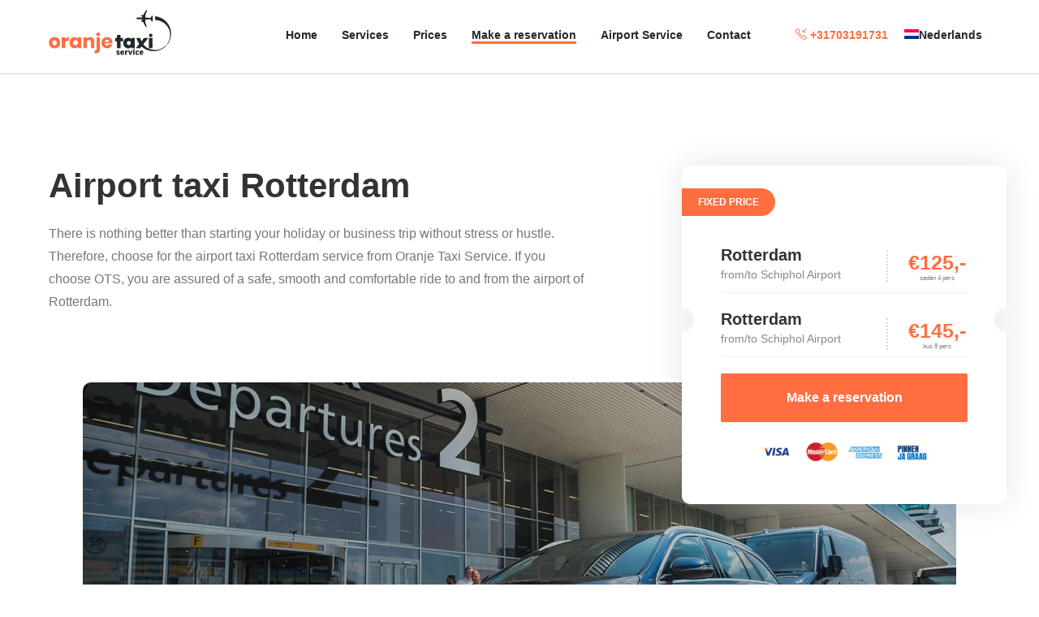

--- FILE ---
content_type: text/html; charset=UTF-8
request_url: https://oranjetaxiservice.nl/en/airport-taxi-rotterdam/
body_size: 23783
content:

<!doctype html>
<html lang="en-US">
<head><meta http-equiv="Content-Type" content="text/html; charset=UTF-8" /><script>if(navigator.userAgent.match(/MSIE|Internet Explorer/i)||navigator.userAgent.match(/Trident\/7\..*?rv:11/i)){var href=document.location.href;if(!href.match(/[?&]nowprocket/)){if(href.indexOf("?")==-1){if(href.indexOf("#")==-1){document.location.href=href+"?nowprocket=1"}else{document.location.href=href.replace("#","?nowprocket=1#")}}else{if(href.indexOf("#")==-1){document.location.href=href+"&nowprocket=1"}else{document.location.href=href.replace("#","&nowprocket=1#")}}}}</script><script>class RocketLazyLoadScripts{constructor(){this.triggerEvents=["keydown","mousedown","mousemove","touchmove","touchstart","touchend","wheel"],this.userEventHandler=this._triggerListener.bind(this),this.touchStartHandler=this._onTouchStart.bind(this),this.touchMoveHandler=this._onTouchMove.bind(this),this.touchEndHandler=this._onTouchEnd.bind(this),this.clickHandler=this._onClick.bind(this),this.interceptedClicks=[],window.addEventListener("pageshow",(e=>{this.persisted=e.persisted})),window.addEventListener("DOMContentLoaded",(()=>{this._preconnect3rdParties()})),this.delayedScripts={normal:[],async:[],defer:[]},this.allJQueries=[]}_addUserInteractionListener(e){document.hidden?e._triggerListener():(this.triggerEvents.forEach((t=>window.addEventListener(t,e.userEventHandler,{passive:!0}))),window.addEventListener("touchstart",e.touchStartHandler,{passive:!0}),window.addEventListener("mousedown",e.touchStartHandler),document.addEventListener("visibilitychange",e.userEventHandler))}_removeUserInteractionListener(){this.triggerEvents.forEach((e=>window.removeEventListener(e,this.userEventHandler,{passive:!0}))),document.removeEventListener("visibilitychange",this.userEventHandler)}_onTouchStart(e){"HTML"!==e.target.tagName&&(window.addEventListener("touchend",this.touchEndHandler),window.addEventListener("mouseup",this.touchEndHandler),window.addEventListener("touchmove",this.touchMoveHandler,{passive:!0}),window.addEventListener("mousemove",this.touchMoveHandler),e.target.addEventListener("click",this.clickHandler),this._renameDOMAttribute(e.target,"onclick","rocket-onclick"))}_onTouchMove(e){window.removeEventListener("touchend",this.touchEndHandler),window.removeEventListener("mouseup",this.touchEndHandler),window.removeEventListener("touchmove",this.touchMoveHandler,{passive:!0}),window.removeEventListener("mousemove",this.touchMoveHandler),e.target.removeEventListener("click",this.clickHandler),this._renameDOMAttribute(e.target,"rocket-onclick","onclick")}_onTouchEnd(e){window.removeEventListener("touchend",this.touchEndHandler),window.removeEventListener("mouseup",this.touchEndHandler),window.removeEventListener("touchmove",this.touchMoveHandler,{passive:!0}),window.removeEventListener("mousemove",this.touchMoveHandler)}_onClick(e){e.target.removeEventListener("click",this.clickHandler),this._renameDOMAttribute(e.target,"rocket-onclick","onclick"),this.interceptedClicks.push(e),e.preventDefault(),e.stopPropagation(),e.stopImmediatePropagation()}_replayClicks(){window.removeEventListener("touchstart",this.touchStartHandler,{passive:!0}),window.removeEventListener("mousedown",this.touchStartHandler),this.interceptedClicks.forEach((e=>{e.target.dispatchEvent(new MouseEvent("click",{view:e.view,bubbles:!0,cancelable:!0}))}))}_renameDOMAttribute(e,t,n){e.hasAttribute&&e.hasAttribute(t)&&(event.target.setAttribute(n,event.target.getAttribute(t)),event.target.removeAttribute(t))}_triggerListener(){this._removeUserInteractionListener(this),"loading"===document.readyState?document.addEventListener("DOMContentLoaded",this._loadEverythingNow.bind(this)):this._loadEverythingNow()}_preconnect3rdParties(){let e=[];document.querySelectorAll("script[type=rocketlazyloadscript]").forEach((t=>{if(t.hasAttribute("src")){const n=new URL(t.src).origin;n!==location.origin&&e.push({src:n,crossOrigin:t.crossOrigin||"module"===t.getAttribute("data-rocket-type")})}})),e=[...new Map(e.map((e=>[JSON.stringify(e),e]))).values()],this._batchInjectResourceHints(e,"preconnect")}async _loadEverythingNow(){this.lastBreath=Date.now(),this._delayEventListeners(),this._delayJQueryReady(this),this._handleDocumentWrite(),this._registerAllDelayedScripts(),this._preloadAllScripts(),await this._loadScriptsFromList(this.delayedScripts.normal),await this._loadScriptsFromList(this.delayedScripts.defer),await this._loadScriptsFromList(this.delayedScripts.async);try{await this._triggerDOMContentLoaded(),await this._triggerWindowLoad()}catch(e){}window.dispatchEvent(new Event("rocket-allScriptsLoaded")),this._replayClicks()}_registerAllDelayedScripts(){document.querySelectorAll("script[type=rocketlazyloadscript]").forEach((e=>{e.hasAttribute("src")?e.hasAttribute("async")&&!1!==e.async?this.delayedScripts.async.push(e):e.hasAttribute("defer")&&!1!==e.defer||"module"===e.getAttribute("data-rocket-type")?this.delayedScripts.defer.push(e):this.delayedScripts.normal.push(e):this.delayedScripts.normal.push(e)}))}async _transformScript(e){return await this._littleBreath(),new Promise((t=>{const n=document.createElement("script");[...e.attributes].forEach((e=>{let t=e.nodeName;"type"!==t&&("data-rocket-type"===t&&(t="type"),n.setAttribute(t,e.nodeValue))})),e.hasAttribute("src")?(n.addEventListener("load",t),n.addEventListener("error",t)):(n.text=e.text,t());try{e.parentNode.replaceChild(n,e)}catch(e){t()}}))}async _loadScriptsFromList(e){const t=e.shift();return t?(await this._transformScript(t),this._loadScriptsFromList(e)):Promise.resolve()}_preloadAllScripts(){this._batchInjectResourceHints([...this.delayedScripts.normal,...this.delayedScripts.defer,...this.delayedScripts.async],"preload")}_batchInjectResourceHints(e,t){var n=document.createDocumentFragment();e.forEach((e=>{if(e.src){const i=document.createElement("link");i.href=e.src,i.rel=t,"preconnect"!==t&&(i.as="script"),e.getAttribute&&"module"===e.getAttribute("data-rocket-type")&&(i.crossOrigin=!0),e.crossOrigin&&(i.crossOrigin=e.crossOrigin),n.appendChild(i)}})),document.head.appendChild(n)}_delayEventListeners(){let e={};function t(t,n){!function(t){function n(n){return e[t].eventsToRewrite.indexOf(n)>=0?"rocket-"+n:n}e[t]||(e[t]={originalFunctions:{add:t.addEventListener,remove:t.removeEventListener},eventsToRewrite:[]},t.addEventListener=function(){arguments[0]=n(arguments[0]),e[t].originalFunctions.add.apply(t,arguments)},t.removeEventListener=function(){arguments[0]=n(arguments[0]),e[t].originalFunctions.remove.apply(t,arguments)})}(t),e[t].eventsToRewrite.push(n)}function n(e,t){let n=e[t];Object.defineProperty(e,t,{get:()=>n||function(){},set(i){e["rocket"+t]=n=i}})}t(document,"DOMContentLoaded"),t(window,"DOMContentLoaded"),t(window,"load"),t(window,"pageshow"),t(document,"readystatechange"),n(document,"onreadystatechange"),n(window,"onload"),n(window,"onpageshow")}_delayJQueryReady(e){let t=window.jQuery;Object.defineProperty(window,"jQuery",{get:()=>t,set(n){if(n&&n.fn&&!e.allJQueries.includes(n)){n.fn.ready=n.fn.init.prototype.ready=function(t){e.domReadyFired?t.bind(document)(n):document.addEventListener("rocket-DOMContentLoaded",(()=>t.bind(document)(n)))};const t=n.fn.on;n.fn.on=n.fn.init.prototype.on=function(){if(this[0]===window){function e(e){return e.split(" ").map((e=>"load"===e||0===e.indexOf("load.")?"rocket-jquery-load":e)).join(" ")}"string"==typeof arguments[0]||arguments[0]instanceof String?arguments[0]=e(arguments[0]):"object"==typeof arguments[0]&&Object.keys(arguments[0]).forEach((t=>{delete Object.assign(arguments[0],{[e(t)]:arguments[0][t]})[t]}))}return t.apply(this,arguments),this},e.allJQueries.push(n)}t=n}})}async _triggerDOMContentLoaded(){this.domReadyFired=!0,await this._littleBreath(),document.dispatchEvent(new Event("rocket-DOMContentLoaded")),await this._littleBreath(),window.dispatchEvent(new Event("rocket-DOMContentLoaded")),await this._littleBreath(),document.dispatchEvent(new Event("rocket-readystatechange")),await this._littleBreath(),document.rocketonreadystatechange&&document.rocketonreadystatechange()}async _triggerWindowLoad(){await this._littleBreath(),window.dispatchEvent(new Event("rocket-load")),await this._littleBreath(),window.rocketonload&&window.rocketonload(),await this._littleBreath(),this.allJQueries.forEach((e=>e(window).trigger("rocket-jquery-load"))),await this._littleBreath();const e=new Event("rocket-pageshow");e.persisted=this.persisted,window.dispatchEvent(e),await this._littleBreath(),window.rocketonpageshow&&window.rocketonpageshow({persisted:this.persisted})}_handleDocumentWrite(){const e=new Map;document.write=document.writeln=function(t){const n=document.currentScript,i=document.createRange(),r=n.parentElement;let o=e.get(n);void 0===o&&(o=n.nextSibling,e.set(n,o));const s=document.createDocumentFragment();i.setStart(s,0),s.appendChild(i.createContextualFragment(t)),r.insertBefore(s,o)}}async _littleBreath(){Date.now()-this.lastBreath>45&&(await this._requestAnimFrame(),this.lastBreath=Date.now())}async _requestAnimFrame(){return document.hidden?new Promise((e=>setTimeout(e))):new Promise((e=>requestAnimationFrame(e)))}static run(){const e=new RocketLazyLoadScripts;e._addUserInteractionListener(e)}}RocketLazyLoadScripts.run();</script>

<!-- Mobile Specific Metas & Favicons -->
<meta name="viewport" content="width=device-width, initial-scale=1, maximum-scale=1, user-scalable=0"><link rel="shortcut icon" href="#" /><!-- WordPress Stuff -->
                        <script type="rocketlazyloadscript">
                            /* You can add more configuration options to webfontloader by previously defining the WebFontConfig with your options */
                            if ( typeof WebFontConfig === "undefined" ) {
                                WebFontConfig = new Object();
                            }
                            WebFontConfig['google'] = {families: ['Montserrat:100,200,300,400,500,600,700,800,900,100italic,200italic,300italic,400italic,500italic,600italic,700italic,800italic,900italic', 'Poppins', 'Open+Sans:400400&subset=latin']};

                            (function() {
                                var wf = document.createElement( 'script' );
                                wf.src = 'https://oranjetaxiservice.nl/wp-content/themes/websita/framework/admin/ReduxCore/assets/js/webfont.js';
                                wf.type = 'text/javascript';
                                wf.async = 'true';
                                var s = document.getElementsByTagName( 'script' )[0];
                                s.parentNode.insertBefore( wf, s );
                            })();
                        </script>
                        <meta name='robots' content='index, follow, max-image-preview:large, max-snippet:-1, max-video-preview:-1' />
<link rel="alternate" hreflang="en-us" href="https://oranjetaxiservice.nl/en/airport-taxi-rotterdam/" />

	<!-- This site is optimized with the Yoast SEO Premium plugin v16.2 (Yoast SEO v17.2) - https://yoast.com/wordpress/plugins/seo/ -->
	<title>Airport taxi Rotterdam? This is the most reliable &amp; cheap taxi service</title>
	<meta name="description" content="Airport taxi Rotterdam: Our services can be used for a comfortable and fast way of transport to and from the Airport. Rides are 70% cheaper!" />
	<link rel="canonical" href="https://oranjetaxiservice.nl/en/airport-taxi-rotterdam/" />
	<meta property="og:locale" content="en_US" />
	<meta property="og:type" content="article" />
	<meta property="og:title" content="Airport taxi Rotterdam? This is the most reliable &amp; cheap taxi service" />
	<meta property="og:description" content="Airport taxi Rotterdam: Our services can be used for a comfortable and fast way of transport to and from the Airport. Rides are 70% cheaper!" />
	<meta property="og:url" content="https://oranjetaxiservice.nl/en/airport-taxi-rotterdam/" />
	<meta property="og:site_name" content="Oranje Taxi Service" />
	<meta property="article:modified_time" content="2023-07-28T17:16:23+00:00" />
	<meta name="twitter:label1" content="Est. reading time" />
	<meta name="twitter:data1" content="3 minutes" />
	<script type="application/ld+json" class="yoast-schema-graph">{"@context":"https://schema.org","@graph":[{"@type":"Organization","@id":"https://oranjetaxiservice.nl/en/#organization","name":"Oranje Taxi Service Schiphol","url":"https://oranjetaxiservice.nl/en/","sameAs":[],"logo":{"@type":"ImageObject","@id":"https://oranjetaxiservice.nl/en/#logo","inLanguage":"en-US","url":"https://oranjetaxiservice.nl/wp-content/uploads/2015/07/logo3.png","contentUrl":"https://oranjetaxiservice.nl/wp-content/uploads/2015/07/logo3.png","width":419,"height":75,"caption":"Oranje Taxi Service Schiphol"},"image":{"@id":"https://oranjetaxiservice.nl/en/#logo"}},{"@type":"WebSite","@id":"https://oranjetaxiservice.nl/en/#website","url":"https://oranjetaxiservice.nl/en/","name":"Oranje Taxi Service","description":"Taxi Den Haag Schiphol","publisher":{"@id":"https://oranjetaxiservice.nl/en/#organization"},"potentialAction":[{"@type":"SearchAction","target":{"@type":"EntryPoint","urlTemplate":"https://oranjetaxiservice.nl/en/?s={search_term_string}"},"query-input":"required name=search_term_string"}],"inLanguage":"en-US"},{"@type":"WebPage","@id":"https://oranjetaxiservice.nl/en/airport-taxi-rotterdam/#webpage","url":"https://oranjetaxiservice.nl/en/airport-taxi-rotterdam/","name":"Airport taxi Rotterdam? This is the most reliable & cheap taxi service","isPartOf":{"@id":"https://oranjetaxiservice.nl/en/#website"},"datePublished":"2021-09-03T11:18:24+00:00","dateModified":"2023-07-28T17:16:23+00:00","description":"Airport taxi Rotterdam: Our services can be used for a comfortable and fast way of transport to and from the Airport. Rides are 70% cheaper!","breadcrumb":{"@id":"https://oranjetaxiservice.nl/en/airport-taxi-rotterdam/#breadcrumb"},"inLanguage":"en-US","potentialAction":[{"@type":"ReadAction","target":["https://oranjetaxiservice.nl/en/airport-taxi-rotterdam/"]}]},{"@type":"BreadcrumbList","@id":"https://oranjetaxiservice.nl/en/airport-taxi-rotterdam/#breadcrumb","itemListElement":[{"@type":"ListItem","position":1,"name":"Home","item":"https://oranjetaxiservice.nl/en/"},{"@type":"ListItem","position":2,"name":"Airport taxi Rotterdam"}]}]}</script>
	<!-- / Yoast SEO Premium plugin. -->


<link rel='dns-prefetch' href='//cdnjs.cloudflare.com' />
<link rel="alternate" type="application/rss+xml" title="Oranje Taxi Service &raquo; Feed" href="https://oranjetaxiservice.nl/en/feed/" />
<link rel="alternate" type="application/rss+xml" title="Oranje Taxi Service &raquo; Comments Feed" href="https://oranjetaxiservice.nl/en/comments/feed/" />
<script type="rocketlazyloadscript" data-rocket-type="text/javascript">
window._wpemojiSettings = {"baseUrl":"https:\/\/s.w.org\/images\/core\/emoji\/14.0.0\/72x72\/","ext":".png","svgUrl":"https:\/\/s.w.org\/images\/core\/emoji\/14.0.0\/svg\/","svgExt":".svg","source":{"concatemoji":"https:\/\/oranjetaxiservice.nl\/wp-includes\/js\/wp-emoji-release.min.js?ver=6.1.1"}};
/*! This file is auto-generated */
!function(e,a,t){var n,r,o,i=a.createElement("canvas"),p=i.getContext&&i.getContext("2d");function s(e,t){var a=String.fromCharCode,e=(p.clearRect(0,0,i.width,i.height),p.fillText(a.apply(this,e),0,0),i.toDataURL());return p.clearRect(0,0,i.width,i.height),p.fillText(a.apply(this,t),0,0),e===i.toDataURL()}function c(e){var t=a.createElement("script");t.src=e,t.defer=t.type="text/javascript",a.getElementsByTagName("head")[0].appendChild(t)}for(o=Array("flag","emoji"),t.supports={everything:!0,everythingExceptFlag:!0},r=0;r<o.length;r++)t.supports[o[r]]=function(e){if(p&&p.fillText)switch(p.textBaseline="top",p.font="600 32px Arial",e){case"flag":return s([127987,65039,8205,9895,65039],[127987,65039,8203,9895,65039])?!1:!s([55356,56826,55356,56819],[55356,56826,8203,55356,56819])&&!s([55356,57332,56128,56423,56128,56418,56128,56421,56128,56430,56128,56423,56128,56447],[55356,57332,8203,56128,56423,8203,56128,56418,8203,56128,56421,8203,56128,56430,8203,56128,56423,8203,56128,56447]);case"emoji":return!s([129777,127995,8205,129778,127999],[129777,127995,8203,129778,127999])}return!1}(o[r]),t.supports.everything=t.supports.everything&&t.supports[o[r]],"flag"!==o[r]&&(t.supports.everythingExceptFlag=t.supports.everythingExceptFlag&&t.supports[o[r]]);t.supports.everythingExceptFlag=t.supports.everythingExceptFlag&&!t.supports.flag,t.DOMReady=!1,t.readyCallback=function(){t.DOMReady=!0},t.supports.everything||(n=function(){t.readyCallback()},a.addEventListener?(a.addEventListener("DOMContentLoaded",n,!1),e.addEventListener("load",n,!1)):(e.attachEvent("onload",n),a.attachEvent("onreadystatechange",function(){"complete"===a.readyState&&t.readyCallback()})),(e=t.source||{}).concatemoji?c(e.concatemoji):e.wpemoji&&e.twemoji&&(c(e.twemoji),c(e.wpemoji)))}(window,document,window._wpemojiSettings);
</script>
<style type="text/css">
img.wp-smiley,
img.emoji {
	display: inline !important;
	border: none !important;
	box-shadow: none !important;
	height: 1em !important;
	width: 1em !important;
	margin: 0 0.07em !important;
	vertical-align: -0.1em !important;
	background: none !important;
	padding: 0 !important;
}
</style>
	<link rel='stylesheet' id='wp-block-library-css' href='https://oranjetaxiservice.nl/wp-includes/css/dist/block-library/style.min.css?ver=6.1.1' type='text/css' media='all' />
<link rel='stylesheet' id='classic-theme-styles-css' href='https://oranjetaxiservice.nl/wp-includes/css/classic-themes.min.css?ver=1' type='text/css' media='all' />
<style id='global-styles-inline-css' type='text/css'>
body{--wp--preset--color--black: #000000;--wp--preset--color--cyan-bluish-gray: #abb8c3;--wp--preset--color--white: #ffffff;--wp--preset--color--pale-pink: #f78da7;--wp--preset--color--vivid-red: #cf2e2e;--wp--preset--color--luminous-vivid-orange: #ff6900;--wp--preset--color--luminous-vivid-amber: #fcb900;--wp--preset--color--light-green-cyan: #7bdcb5;--wp--preset--color--vivid-green-cyan: #00d084;--wp--preset--color--pale-cyan-blue: #8ed1fc;--wp--preset--color--vivid-cyan-blue: #0693e3;--wp--preset--color--vivid-purple: #9b51e0;--wp--preset--gradient--vivid-cyan-blue-to-vivid-purple: linear-gradient(135deg,rgba(6,147,227,1) 0%,rgb(155,81,224) 100%);--wp--preset--gradient--light-green-cyan-to-vivid-green-cyan: linear-gradient(135deg,rgb(122,220,180) 0%,rgb(0,208,130) 100%);--wp--preset--gradient--luminous-vivid-amber-to-luminous-vivid-orange: linear-gradient(135deg,rgba(252,185,0,1) 0%,rgba(255,105,0,1) 100%);--wp--preset--gradient--luminous-vivid-orange-to-vivid-red: linear-gradient(135deg,rgba(255,105,0,1) 0%,rgb(207,46,46) 100%);--wp--preset--gradient--very-light-gray-to-cyan-bluish-gray: linear-gradient(135deg,rgb(238,238,238) 0%,rgb(169,184,195) 100%);--wp--preset--gradient--cool-to-warm-spectrum: linear-gradient(135deg,rgb(74,234,220) 0%,rgb(151,120,209) 20%,rgb(207,42,186) 40%,rgb(238,44,130) 60%,rgb(251,105,98) 80%,rgb(254,248,76) 100%);--wp--preset--gradient--blush-light-purple: linear-gradient(135deg,rgb(255,206,236) 0%,rgb(152,150,240) 100%);--wp--preset--gradient--blush-bordeaux: linear-gradient(135deg,rgb(254,205,165) 0%,rgb(254,45,45) 50%,rgb(107,0,62) 100%);--wp--preset--gradient--luminous-dusk: linear-gradient(135deg,rgb(255,203,112) 0%,rgb(199,81,192) 50%,rgb(65,88,208) 100%);--wp--preset--gradient--pale-ocean: linear-gradient(135deg,rgb(255,245,203) 0%,rgb(182,227,212) 50%,rgb(51,167,181) 100%);--wp--preset--gradient--electric-grass: linear-gradient(135deg,rgb(202,248,128) 0%,rgb(113,206,126) 100%);--wp--preset--gradient--midnight: linear-gradient(135deg,rgb(2,3,129) 0%,rgb(40,116,252) 100%);--wp--preset--duotone--dark-grayscale: url('#wp-duotone-dark-grayscale');--wp--preset--duotone--grayscale: url('#wp-duotone-grayscale');--wp--preset--duotone--purple-yellow: url('#wp-duotone-purple-yellow');--wp--preset--duotone--blue-red: url('#wp-duotone-blue-red');--wp--preset--duotone--midnight: url('#wp-duotone-midnight');--wp--preset--duotone--magenta-yellow: url('#wp-duotone-magenta-yellow');--wp--preset--duotone--purple-green: url('#wp-duotone-purple-green');--wp--preset--duotone--blue-orange: url('#wp-duotone-blue-orange');--wp--preset--font-size--small: 13px;--wp--preset--font-size--medium: 20px;--wp--preset--font-size--large: 36px;--wp--preset--font-size--x-large: 42px;--wp--preset--spacing--20: 0.44rem;--wp--preset--spacing--30: 0.67rem;--wp--preset--spacing--40: 1rem;--wp--preset--spacing--50: 1.5rem;--wp--preset--spacing--60: 2.25rem;--wp--preset--spacing--70: 3.38rem;--wp--preset--spacing--80: 5.06rem;}:where(.is-layout-flex){gap: 0.5em;}body .is-layout-flow > .alignleft{float: left;margin-inline-start: 0;margin-inline-end: 2em;}body .is-layout-flow > .alignright{float: right;margin-inline-start: 2em;margin-inline-end: 0;}body .is-layout-flow > .aligncenter{margin-left: auto !important;margin-right: auto !important;}body .is-layout-constrained > .alignleft{float: left;margin-inline-start: 0;margin-inline-end: 2em;}body .is-layout-constrained > .alignright{float: right;margin-inline-start: 2em;margin-inline-end: 0;}body .is-layout-constrained > .aligncenter{margin-left: auto !important;margin-right: auto !important;}body .is-layout-constrained > :where(:not(.alignleft):not(.alignright):not(.alignfull)){max-width: var(--wp--style--global--content-size);margin-left: auto !important;margin-right: auto !important;}body .is-layout-constrained > .alignwide{max-width: var(--wp--style--global--wide-size);}body .is-layout-flex{display: flex;}body .is-layout-flex{flex-wrap: wrap;align-items: center;}body .is-layout-flex > *{margin: 0;}:where(.wp-block-columns.is-layout-flex){gap: 2em;}.has-black-color{color: var(--wp--preset--color--black) !important;}.has-cyan-bluish-gray-color{color: var(--wp--preset--color--cyan-bluish-gray) !important;}.has-white-color{color: var(--wp--preset--color--white) !important;}.has-pale-pink-color{color: var(--wp--preset--color--pale-pink) !important;}.has-vivid-red-color{color: var(--wp--preset--color--vivid-red) !important;}.has-luminous-vivid-orange-color{color: var(--wp--preset--color--luminous-vivid-orange) !important;}.has-luminous-vivid-amber-color{color: var(--wp--preset--color--luminous-vivid-amber) !important;}.has-light-green-cyan-color{color: var(--wp--preset--color--light-green-cyan) !important;}.has-vivid-green-cyan-color{color: var(--wp--preset--color--vivid-green-cyan) !important;}.has-pale-cyan-blue-color{color: var(--wp--preset--color--pale-cyan-blue) !important;}.has-vivid-cyan-blue-color{color: var(--wp--preset--color--vivid-cyan-blue) !important;}.has-vivid-purple-color{color: var(--wp--preset--color--vivid-purple) !important;}.has-black-background-color{background-color: var(--wp--preset--color--black) !important;}.has-cyan-bluish-gray-background-color{background-color: var(--wp--preset--color--cyan-bluish-gray) !important;}.has-white-background-color{background-color: var(--wp--preset--color--white) !important;}.has-pale-pink-background-color{background-color: var(--wp--preset--color--pale-pink) !important;}.has-vivid-red-background-color{background-color: var(--wp--preset--color--vivid-red) !important;}.has-luminous-vivid-orange-background-color{background-color: var(--wp--preset--color--luminous-vivid-orange) !important;}.has-luminous-vivid-amber-background-color{background-color: var(--wp--preset--color--luminous-vivid-amber) !important;}.has-light-green-cyan-background-color{background-color: var(--wp--preset--color--light-green-cyan) !important;}.has-vivid-green-cyan-background-color{background-color: var(--wp--preset--color--vivid-green-cyan) !important;}.has-pale-cyan-blue-background-color{background-color: var(--wp--preset--color--pale-cyan-blue) !important;}.has-vivid-cyan-blue-background-color{background-color: var(--wp--preset--color--vivid-cyan-blue) !important;}.has-vivid-purple-background-color{background-color: var(--wp--preset--color--vivid-purple) !important;}.has-black-border-color{border-color: var(--wp--preset--color--black) !important;}.has-cyan-bluish-gray-border-color{border-color: var(--wp--preset--color--cyan-bluish-gray) !important;}.has-white-border-color{border-color: var(--wp--preset--color--white) !important;}.has-pale-pink-border-color{border-color: var(--wp--preset--color--pale-pink) !important;}.has-vivid-red-border-color{border-color: var(--wp--preset--color--vivid-red) !important;}.has-luminous-vivid-orange-border-color{border-color: var(--wp--preset--color--luminous-vivid-orange) !important;}.has-luminous-vivid-amber-border-color{border-color: var(--wp--preset--color--luminous-vivid-amber) !important;}.has-light-green-cyan-border-color{border-color: var(--wp--preset--color--light-green-cyan) !important;}.has-vivid-green-cyan-border-color{border-color: var(--wp--preset--color--vivid-green-cyan) !important;}.has-pale-cyan-blue-border-color{border-color: var(--wp--preset--color--pale-cyan-blue) !important;}.has-vivid-cyan-blue-border-color{border-color: var(--wp--preset--color--vivid-cyan-blue) !important;}.has-vivid-purple-border-color{border-color: var(--wp--preset--color--vivid-purple) !important;}.has-vivid-cyan-blue-to-vivid-purple-gradient-background{background: var(--wp--preset--gradient--vivid-cyan-blue-to-vivid-purple) !important;}.has-light-green-cyan-to-vivid-green-cyan-gradient-background{background: var(--wp--preset--gradient--light-green-cyan-to-vivid-green-cyan) !important;}.has-luminous-vivid-amber-to-luminous-vivid-orange-gradient-background{background: var(--wp--preset--gradient--luminous-vivid-amber-to-luminous-vivid-orange) !important;}.has-luminous-vivid-orange-to-vivid-red-gradient-background{background: var(--wp--preset--gradient--luminous-vivid-orange-to-vivid-red) !important;}.has-very-light-gray-to-cyan-bluish-gray-gradient-background{background: var(--wp--preset--gradient--very-light-gray-to-cyan-bluish-gray) !important;}.has-cool-to-warm-spectrum-gradient-background{background: var(--wp--preset--gradient--cool-to-warm-spectrum) !important;}.has-blush-light-purple-gradient-background{background: var(--wp--preset--gradient--blush-light-purple) !important;}.has-blush-bordeaux-gradient-background{background: var(--wp--preset--gradient--blush-bordeaux) !important;}.has-luminous-dusk-gradient-background{background: var(--wp--preset--gradient--luminous-dusk) !important;}.has-pale-ocean-gradient-background{background: var(--wp--preset--gradient--pale-ocean) !important;}.has-electric-grass-gradient-background{background: var(--wp--preset--gradient--electric-grass) !important;}.has-midnight-gradient-background{background: var(--wp--preset--gradient--midnight) !important;}.has-small-font-size{font-size: var(--wp--preset--font-size--small) !important;}.has-medium-font-size{font-size: var(--wp--preset--font-size--medium) !important;}.has-large-font-size{font-size: var(--wp--preset--font-size--large) !important;}.has-x-large-font-size{font-size: var(--wp--preset--font-size--x-large) !important;}
.wp-block-navigation a:where(:not(.wp-element-button)){color: inherit;}
:where(.wp-block-columns.is-layout-flex){gap: 2em;}
.wp-block-pullquote{font-size: 1.5em;line-height: 1.6;}
</style>
<link data-minify="1" rel='stylesheet' id='cabGridProCSS-css' href='https://oranjetaxiservice.nl/wp-content/cache/min/1/wp-content/plugins/cab-grid-pro/cab-grid-pro.css?ver=1705487473' type='text/css' media='all' />
<link data-minify="1" rel='stylesheet' id='contact-form-7-css' href='https://oranjetaxiservice.nl/wp-content/cache/min/1/wp-content/plugins/contact-form-7/includes/css/styles.css?ver=1705487473' type='text/css' media='all' />
<link rel='stylesheet' id='ot-rittenregistratie-datepickercss-css' href='https://oranjetaxiservice.nl/wp-content/plugins/ot-rittenregistratie/public/assets/datepicker/datepicker.min.css?ver=1.0.0' type='text/css' media='all' />
<link rel='stylesheet' id='ot-rittenregistratie-timepickercss-css' href='https://oranjetaxiservice.nl/wp-content/plugins/ot-rittenregistratie/public/assets/timepicker/jquery.timepicker.min.css?ver=1.0.0' type='text/css' media='all' />
<link data-minify="1" rel='stylesheet' id='ot-rittenregistratie-css' href='https://oranjetaxiservice.nl/wp-content/cache/min/1/wp-content/plugins/ot-rittenregistratie/public/css/ot-rittenregistratie-public.css?ver=1705487473' type='text/css' media='all' />
<link rel='stylesheet' id='wpml-legacy-horizontal-list-0-css' href='//oranjetaxiservice.nl/wp-content/plugins/sitepress-multilingual-cms/templates/language-switchers/legacy-list-horizontal/style.min.css?ver=1' type='text/css' media='all' />
<style id='wpml-legacy-horizontal-list-0-inline-css' type='text/css'>
.wpml-ls-statics-shortcode_actions{background-color:#ffffff;}.wpml-ls-statics-shortcode_actions, .wpml-ls-statics-shortcode_actions .wpml-ls-sub-menu, .wpml-ls-statics-shortcode_actions a {border-color:#cdcdcd;}.wpml-ls-statics-shortcode_actions a {color:#444444;background-color:#ffffff;}.wpml-ls-statics-shortcode_actions a:hover,.wpml-ls-statics-shortcode_actions a:focus {color:#000000;background-color:#eeeeee;}.wpml-ls-statics-shortcode_actions .wpml-ls-current-language>a {color:#444444;background-color:#ffffff;}.wpml-ls-statics-shortcode_actions .wpml-ls-current-language:hover>a, .wpml-ls-statics-shortcode_actions .wpml-ls-current-language>a:focus {color:#000000;background-color:#eeeeee;}
</style>
<link rel='stylesheet' id='wpml-menu-item-0-css' href='//oranjetaxiservice.nl/wp-content/plugins/sitepress-multilingual-cms/templates/language-switchers/menu-item/style.min.css?ver=1' type='text/css' media='all' />
<link data-minify="1" rel='stylesheet' id='parent-style-css' href='https://oranjetaxiservice.nl/wp-content/cache/min/1/wp-content/themes/websita/style.css?ver=1705487473' type='text/css' media='all' />
<link data-minify="1" rel='stylesheet' id='stylesheet-css' href='https://oranjetaxiservice.nl/wp-content/cache/min/1/wp-content/themes/websita-child/style.css?ver=1705487473' type='text/css' media='all' />
<link data-minify="1" rel='stylesheet' id='shortcodes-css' href='https://oranjetaxiservice.nl/wp-content/cache/min/1/wp-content/themes/websita/framework/css/shortcodes.css?ver=1705487474' type='text/css' media='all' />
<link data-minify="1" rel='stylesheet' id='js_composer_front-css' href='https://oranjetaxiservice.nl/wp-content/cache/min/1/wp-content/plugins/js_composer/assets/css/js_composer.min.css?ver=1705487474' type='text/css' media='all' />
<link data-minify="1" rel='stylesheet' id='responsive-css' href='https://oranjetaxiservice.nl/wp-content/cache/min/1/wp-content/themes/websita/framework/css/responsive.css?ver=1705487474' type='text/css' media='all' />
<script type="rocketlazyloadscript" data-rocket-type='text/javascript' src='https://oranjetaxiservice.nl/wp-includes/js/jquery/jquery.min.js?ver=3.6.1' id='jquery-core-js'></script>
<script type="rocketlazyloadscript" data-rocket-type='text/javascript' src='https://oranjetaxiservice.nl/wp-includes/js/jquery/jquery-migrate.min.js?ver=3.3.2' id='jquery-migrate-js'></script>
<script type="rocketlazyloadscript" data-rocket-type='text/javascript' src='https://oranjetaxiservice.nl/wp-content/plugins/ot-rittenregistratie/public/assets/datepicker/datepicker.min.js?ver=1.0.0' id='ot-rittenregistratie-datepickerjs-js'></script>
<script type="rocketlazyloadscript" data-minify="1" data-rocket-type='text/javascript' src='https://oranjetaxiservice.nl/wp-content/cache/min/1/wp-content/plugins/ot-rittenregistratie/public/assets/datepicker/i18n/datepicker.en.js?ver=1705488202' id='ot-rittenregistratie-datepickerjs-lang-js'></script>
<script type="rocketlazyloadscript" data-rocket-type='text/javascript' src='https://oranjetaxiservice.nl/wp-content/plugins/ot-rittenregistratie/public/assets/timepicker/jquery.timepicker.min.js?ver=1.0.0' id='ot-rittenregistratie-timepicker-js'></script>
<script type="rocketlazyloadscript" data-rocket-type='text/javascript' src='https://oranjetaxiservice.nl/wp-content/plugins/ot-rittenregistratie/public/assets/form-validator/jquery.form-validator.min.js?ver=1.0.0' id='ot-rittenregistratie-validator-js'></script>
<script type="rocketlazyloadscript" data-minify="1" data-rocket-type='text/javascript' src='https://oranjetaxiservice.nl/wp-content/cache/min/1/wp-content/plugins/ot-rittenregistratie/public/js/typewatch.js?ver=1705487474' id='ot-rittenregistratie-typewatch-js'></script>
<script type='text/javascript' id='ot-rittenregistratie-js-extra'>
/* <![CDATA[ */
var vars = {"language_code":"en","languageISO":"en-US"};
/* ]]> */
</script>
<script type="rocketlazyloadscript" data-minify="1" data-rocket-type='text/javascript' src='https://oranjetaxiservice.nl/wp-content/cache/min/1/wp-content/plugins/ot-rittenregistratie/public/js/ot-rittenregistratie-public.js?ver=1705487474' id='ot-rittenregistratie-js'></script>
<link rel="https://api.w.org/" href="https://oranjetaxiservice.nl/en/wp-json/" /><link rel="alternate" type="application/json" href="https://oranjetaxiservice.nl/en/wp-json/wp/v2/pages/3691" /><link rel="EditURI" type="application/rsd+xml" title="RSD" href="https://oranjetaxiservice.nl/xmlrpc.php?rsd" />
<link rel="wlwmanifest" type="application/wlwmanifest+xml" href="https://oranjetaxiservice.nl/wp-includes/wlwmanifest.xml" />
<meta name="generator" content="WordPress 6.1.1" />
<link rel='shortlink' href='https://oranjetaxiservice.nl/en/?p=3691' />
<link rel="alternate" type="application/json+oembed" href="https://oranjetaxiservice.nl/en/wp-json/oembed/1.0/embed?url=https%3A%2F%2Foranjetaxiservice.nl%2Fen%2Fairport-taxi-rotterdam%2F" />
<link rel="alternate" type="text/xml+oembed" href="https://oranjetaxiservice.nl/en/wp-json/oembed/1.0/embed?url=https%3A%2F%2Foranjetaxiservice.nl%2Fen%2Fairport-taxi-rotterdam%2F&#038;format=xml" />
<meta name="generator" content="WPML ver:4.4.10 stt:39,1;" />
<!-- cabGridPro Head Options --><style id="cabGridProCustomCSS">.cabGridPro {
    background: none !important;
    padding: 0% !important;
    margin: 0% !important;
box-shadow: none;
}
.cabGridPro form ul.cabGridProJourneyDetails li.cabGridProLuggage label, .cabGridPro form ul.cabGridProJourneyDetails li.cabGridProPassengers label {
    display: none;
}
.cabGridPro form ul li.cabGridProPassengers input {
    height: 50px!important;
    margin-bottom: -5px !important;
    border: solid 2px #e9e9e9 !important;
    background-image: url(/wp-content/uploads/2018/08/personen-2.png);
    background-repeat: no-repeat;
     background-position: 8px 14px;
    background-size: 20px;
    text-indent: 35px;
width:42%;
}
.cabGridPro form ul li.cabGridProLuggage input {
    margin-top: 0px;
    height: 50px!important;
    margin-bottom: 10px !important;
    border: solid 2px #e9e9e9 !important;
    background-image: url(/wp-content/uploads/2018/08/suitcase.png);
    background-repeat: no-repeat;
    background-position: 8px 14px;
    background-size: 20px;
    text-indent: 35px;
width:43%;
    margin-left: 7px;
}
.cabGridPro form>ul>li {
    padding: 0% !important;
}
.chosen-container-single .chosen-single {
    position: relative;
    display: block;
    margin-bottom: 5px;
    overflow: hidden;
    padding: 0 0 0 0px;
    height: 54px;
    border: 2px solid #e9e9e9;
    border-radius: 5px;
    background-color: #fff;
    background: #fff;
width:100%;
    box-shadow: none;
    line-height: 46px;
        background-image: url(/wp-content/uploads/2018/08/point-a.png);
    background-repeat: no-repeat;
    background-position: 8px 14px;
    background-size: 20px;
}
.cabGridPro.cabGridProSplit form ul li .cabGridProDropSelect, .cabGridPro.cabGridProSplit form ul li .cabGridProPickSelect {
    min-width: 100%;
}
.cabGridPro form ul li.cabGridProBreak {
    border-bottom: 1px solid rgba(204,204,204,.36);
    display: none;
}
.chosen-container-single .chosen-single div b {
    background: url(https://oranjetaxiservice.nl/wp-content/plugins/cab-grid-pro/i/chosen-sprite.png) no-repeat 0 13px;
}
.cabGridPro .cabGridProJourneyDetails .chosen-container .chosen-results li.group-result {
    background: rgb(241, 241, 241);
    color: #23282d;
}
.cabGridProPrice img {
    width: 200px;
    display: block !important;
    margin: 10px auto 15px auto !important;
}
.cabGridProPriceDigCont span {
    font-size: 30px !important;
    font-weight: 600;
}
span.cabGridProMsg3 {
    font-size: 15px !important;
    font-weight: 300;
    background: #f4433612;
    padding-top: 20px !important;
}
.la-ball-fussion {
    color: #fe6e41;
}
.chosen-container .chosen-results li.highlighted {
    background-color: #fe6e4175;
    background-image: -webkit-gradient(linear,left top,left bottom,color-stop(20%,#3875d7),color-stop(90%,#2a62bc));
    background-image: linear-gradient(#fe6e41b5 20%,#fe6e41ba 90%);
    color: #fff;
}</style><meta name="google-site-verification" content="b8rvgdM4188b_iQPJl-VR2UuyZ6edsrzSmYTuQUk_Ak" />
<!-- Global site tag (gtag.js) - Google Analytics -->
<script type="rocketlazyloadscript" async src="https://www.googletagmanager.com/gtag/js?id=UA-117209096-1"></script>
<script type="rocketlazyloadscript">
  window.dataLayer = window.dataLayer || [];
  function gtag(){dataLayer.push(arguments);}
  gtag('js', new Date());

  gtag('config', 'UA-117209096-1');
</script>
<!-- Google recaptcha -->
<script type="rocketlazyloadscript" src='https://www.google.com/recaptcha/api.js'></script><style type="text/css">
body{ font: 400 13px Montserrat, Arial, Helvetica, sans-serif; color: #777777; line-height: 1.9;} .wrapall, .boxed-layout{ background-color: #ffffff; } body.page-template-page-blank-php{ background: #ffffff !important; } h1, .title-h1{ font: 600 28px Montserrat, Arial, Helvetica, sans-serif; color: #333333; } h2{ font: 600 24px Montserrat, Arial, Helvetica, sans-serif; color: #333333; } h3{ font: 600 20px Montserrat, Arial, Helvetica, sans-serif; color: #333333; } h4{ font: 600 16px Montserrat, Arial, Helvetica, sans-serif; color: #333333; } h5{ font: 600 16px Montserrat, Arial, Helvetica, sans-serif; color: #333333; } h6{ font: 600 16px Montserrat, Arial, Helvetica, sans-serif; color: #333333; } .title{ font-family: 'Montserrat', Arial, Helvetica, sans-serif; } h1 a, h2 a, h3 a, h4 a, h5 a, h6 a { font-weight: inherit; color: inherit; } h1 a:hover, h2 a:hover, h3 a:hover, h4 a:hover, h5 a:hover, h6 a:hover, a:hover h1, a:hover h2, a:hover h3, a:hover h4, a:hover h5, a:hover h6 { color: #333333; } a{ color: #fe6e41; } a:hover{ color: #333333; } input[type='text'], input[type='password'], input[type='email'], input[type='tel'], input[type='date'], input[type='number'], textarea, select { font-family: Montserrat, Arial, Helvetica, sans-serif; font-size: 13px; } #sidebar .widget h3{ font: 14px , Arial, Helvetica, sans-serif; color: #444444; } .container .twelve.alt.sidebar-right, .container .twelve.alt.sidebar-left, #sidebar.sidebar-right #sidebar-widgets, #sidebar.sidebar-left #sidebar-widgets{ border-color: #efefef;} #topbar{ background: #f5f5f5; color: #777777; } #topbar a{ color: #999999; } #topbar a:hover{ color: #333333; } @media only screen and (max-width: 767px) { #topbar .topbar-col1{ background: #f5f5f5; } } /* Navigation */ #navigation > ul > li > a{ font: 600 14px Montserrat, Arial, Helvetica, sans-serif; color: #23282d; } #navigation > ul > li:hover > a, #navigation > ul > li > a:hover { color: #fe6e41; } #navigation li.current-menu-item > a:hover, #navigation li.current-page-ancestor > a:hover, #navigation li.current-menu-ancestor > a:hover, #navigation li.current-menu-parent > a:hover, #navigation li.current_page_ancestor > a:hover, #navigation > ul > li.sfHover > a { color: #fe6e41; } #navigation li.current-menu-item > a, #navigation li.current-page-ancestor > a, #navigation li.current-menu-ancestor > a, #navigation li.current-menu-parent > a, #navigation li.current_page_ancestor > a { color: #fe6e41; } #navigation ul li:hover{ border-color: #fe6e41; } #navigation li.current-menu-item, #navigation li.current-page-ancestor, #navigation li.current-menu-ancestor, #navigation li.current-menu-parent, #navigation li.current_page_ancestor{ border-color: #fe6e41; } #navigation .sub-menu{ background: #ffffff; } #navigation .sub-menu li a{ font: 600 16px Montserrat, Arial, Helvetica, sans-serif; color: #23282d; } #navigation .sub-menu li a:hover{ color: #fe6e41; } #navigation .sub-menu li.current_page_item > a, #navigation .sub-menu li.current_page_item > a:hover, #navigation .sub-menu li.current-menu-item > a, #navigation .sub-menu li.current-menu-item > a:hover, #navigation .sub-menu li.current-page-ancestor > a, #navigation .sub-menu li.current-page-ancestor > a:hover, #navigation .sub-menu li.current-menu-ancestor > a, #navigation .sub-menu li.current-menu-ancestor > a:hover, #navigation .sub-menu li.current-menu-parent > a, #navigation .sub-menu li.current-menu-parent > a:hover, #navigation .sub-menu li.current_page_ancestor > a, #navigation .sub-menu li.current_page_ancestor > a:hover{ color: #fe6e41; } #navigation .sub-menu li a, #navigation .sub-menu ul li a{ border-color: #efefef; } #navigation > ul > li.megamenu > ul.sub-menu{ background: #ffffff; border-color: #fe6e41; } #navigation > ul > li.megamenu > ul > li { border-right-color: #efefef !important; } #navigation > ul > li.megamenu ul li a{ color:#23282d; } #navigation > ul > li.megamenu > ul > li > a { color:#ffffff; } #navigation > ul > li.megamenu > ul ul li a:hover, #header #navigation > ul > li.megamenu > ul ul li.current-menu-item a { color: #fe6e41 !important; background-color: #333333 !important; } /* Header General */ #search-btn, #shopping-btn, #close-search-btn { color: #bbbbbb; } #search-btn:hover, #shopping-btn:hover, #close-search-btn:hover { color: #999999; } #slogan{ font: 20px Open Sans, Arial, Helvetica, sans-serif; color: #777777; margin-top: 26px; } /* Mobile Header */ #mobile-navigation{ background: #ffffff; } #mobile-navigation ul li a{ font: 600 16px Montserrat, Arial, Helvetica, sans-serif; color: #23282d; border-bottom-color: #efefef !important; } #mobile-navigation ul li a:hover, #mobile-navigation ul li a:hover [class^='fa-'], #mobile-navigation li.open > a, #mobile-navigation ul li.current-menu-item > a, #mobile-navigation ul li.current-menu-ancestor > a{ color: #fe6e41; } body #mobile-navigation li.open > a [class^='fa-']{ color: #fe6e41; } #mobile-navigation form, #mobile-navigation form input{ background: #444444; color: #cccccc; } #mobile-navigation form:before{ color: #cccccc; } #mobile-header{ background: #ffffff; height: 90px; } #mobile-navigation-btn, #mobile-cart-btn, #mobile-shopping-btn{ color: #bbbbbb; line-height: 90px; } #mobile-navigation-btn:hover, #mobile-cart-btn:hover, #mobile-shopping-btn:hover { color: #999999; } #mobile-header .logo{ margin-top: 12px; } /* Header V1 */ #header.header-v1 { height: 90px; background: #ffffff; } .header-v1 .logo{ margin-top: 12px; } .header-v1 #navigation > ul > li{ height: 90px; padding-top: 35px; } .header-v1 #navigation .sub-menu{ top: 90px; } .header-v1 .header-icons-divider{ line-height: 90px; background: #efefef; } #header.header-v1 .widget_shopping_cart{ top: 90px; } .header-v1 #search-btn, .header-v1 #close-search-btn, .header-v1 #shopping-btn{ line-height: 90px; } .header-v1 #search-top, .header-v1 #search-top input{ height: 90px; } .header-v1 #search-top input{ color: #666666; font-family: Montserrat, Arial, Helvetica, sans-serif; } /* Header V3 */ #header.header-v3 { background: #ffffff; } .header-v3 .navigation-wrap{ background: #ffffff; border-top: 1px solid #efefef; } .header-v3 .logo { margin-top: 30px; margin-bottom: 30px; } /* Header V4 */ #header.header-v4 { background: #ffffff; } .header-v4 .navigation-wrap{ background: #ffffff; border-top: 1px solid #efefef; } .header-v4 .logo { margin-top: 30px; margin-bottom: 30px; } /* Transparent Header */ #transparentimage{ padding: 90px 0 0 0; } .header-is-transparent #mobile-navigation{ top: 90px; } /* Stuck */ .stuck{ background: #ffffff; } /* Titlebars */ .titlebar h1, .title-h1{ font: 400 22px Open Sans, Arial, Helvetica, sans-serif; color: #777777; } #fulltitle{ background: #f9f9f9; border-bottom: 1px solid #efefef; } #breadcrumbs{ margin-top: 6px; } #breadcrumbs, #breadcrumbs a{ font: 400 13px Open Sans, Arial, Helvetica, sans-serif; color: #aaaaaa; } #breadcrumbs a:hover{ color: #666666; } #fullimagecenter h1, #transparentimage h1, #fullimagecenter .title-h1, #transparentimage .title-h1{ font: 700 42px Montserrat, Arial, Helvetica, sans-serif; color: #ffffff; text-transform: uppercase; letter-spacing: 1; text-align: center; } /* Footer */ #footer .widget h3{ font: 13px Poppins, Arial, Helvetica, sans-serif; color: #ffffff; } #footer{ color: #888888; border-top: 4px none #1cbac8; } #footer{ background-color: #262626; } #footer a, #footer .widget ul li:after { color: #888888; } #footer a:hover, #footer .widget ul li:hover:after { color: #ffffff; } #footer .widget ul li{ border-bottom-color: #333333; } /* Copyright */ #copyright{ background: #1b1b1b; color: #777777; } #copyright a { color: #999999; } #copyright a:hover { color: #cccccc; } /* Color Accent */ .highlight{color:#fe6e41 !important;} ::selection{ background: #fe6e41; } ::-moz-selection { background: #fe6e41; } #shopping-btn span{background:#fe6e41;} .blog-page .post h1 a:hover,.blog-page .post h2 a:hover{color:#fe6e41;} .entry-image .entry-overlay{background:#fe6e41;} .entry-quote a:hover{background:#fe6e41;} .entry-link a:hover{background:#fe6e41;} .blog-single .entry-tags a:hover{color:#fe6e41;} .sharebox ul li a:hover{color:#fe6e41;} .commentlist li.bypostauthor .comment-text{border-color: #fe6e41;} #pagination .current a{background:#fe6e41;} #filters ul li a:hover{color:#fe6e41;} #filters ul li a.active{color:#fe6e41;} #back-to-top a:hover{background-color:#fe6e41;} #sidebar .widget ul li a:hover{color:#fe6e41;} #sidebar .widget ul li:hover:after{color:#fe6e41;} .widget_tag_cloud a:hover,.widget_product_tag_cloud a:hover{background:#fe6e41;border-color:#fe6e41;} .widget_portfolio .portfolio-widget-item .portfolio-overlay{background:#fe6e41;} #sidebar .widget_nav_menu ul li a:hover{color:#fe6e41;} #footer .widget_tag_cloud a:hover,#footer .widget_product_tag_cloud a:hover{background:#fe6e41;border-color:#fe6e41;} /* Shortcodes */ .box.style-2{border-top-color:#fe6e41;} .box.style-4{border-color:#fe6e41;} .box.style-6{background:#fe6e41;} a.button,input[type=submit],button,.minti_button{background:#fe6e41;border-color:#fe6e41;} a.button.color-2{color:#fe6e41;border-color:#fe6e41;} a.button.color-3{background:#fe6e41;border-color:#fe6e41;} a.button.color-9{color:#fe6e41;} a.button.color-6:hover{background:#fe6e41;border-color:#fe6e41;} a.button.color-7:hover{background:#fe6e41;border-color:#fe6e41;} .counter-number{color:#fe6e41;} .divider-title.align-center:after, .divider-title.align-left:after { background-color:#fe6e41 } .divider5{border-bottom-color:#fe6e41;} .dropcap.dropcap-circle{background-color:#fe6e41;} .dropcap.dropcap-box{background-color:#fe6e41;} .dropcap.dropcap-color{color:#fe6e41;} .toggle .toggle-title.active, .color-light .toggle .toggle-title.active{ background:#fe6e41; border-color: #fe6e41;} .iconbox-style-1.icon-color-accent i.boxicon,.iconbox-style-2.icon-color-accent i.boxicon,.iconbox-style-3.icon-color-accent i.boxicon,.iconbox-style-8.icon-color-accent i.boxicon,.iconbox-style-9.icon-color-accent i.boxicon{color:#fe6e41!important;} .iconbox-style-4.icon-color-accent i.boxicon,.iconbox-style-5.icon-color-accent i.boxicon,.iconbox-style-6.icon-color-accent i.boxicon,.iconbox-style-7.icon-color-accent i.boxicon,.flip .icon-color-accent.card .back{background:#fe6e41;} .latest-blog .blog-item .blog-overlay{background:#fe6e41;} .latest-blog .blog-item .blog-pic i{color:#fe6e41;} .latest-blog .blog-item h4 a:hover{color:#fe6e41;} .progressbar .progress-percentage{background:#fe6e41;} .wpb_widgetised_column .widget ul li a:hover{color:#fe6e41;} .wpb_widgetised_column .widget ul li:hover:after{color:#fe6e41;} .wpb_accordion .wpb_accordion_wrapper .ui-state-active .ui-icon{background-color:#fe6e41;} .wpb_accordion .wpb_accordion_wrapper .ui-state-active.wpb_accordion_header a{color:#fe6e41;} .wpb_accordion .wpb_accordion_wrapper .wpb_accordion_header a:hover,.wpb_accordion .wpb_accordion_wrapper .wpb_accordion_header a:hover .ui-state-default .ui-icon{color:#fe6e41;} .wpb_accordion .wpb_accordion_wrapper .wpb_accordion_header:hover .ui-icon{background-color:#fe6e41!important;} .wpb_content_element.wpb_tabs .wpb_tabs_nav li.ui-tabs-active{border-bottom-color:#fe6e41;} .portfolio-item h4 a:hover{ color: #fe6e41; } .portfolio-filters ul li a:hover { color: #fe6e41; } .portfolio-filters ul li a.active { color: #fe6e41; } .portfolio-overlay-icon .portfolio-overlay{ background: #fe6e41; } .portfolio-overlay-icon i{ color: #fe6e41; } .portfolio-overlay-effect .portfolio-overlay{ background: #fe6e41; } .portfolio-overlay-name .portfolio-overlay{ background: #fe6e41; } .portfolio-detail-attributes ul li a:hover{ color: #fe6e41; } a.catimage:hover .catimage-text{ background: #fe6e41; } /* WooCommerce */ .products li h3{font: 400 13px Montserrat, Arial, Helvetica, sans-serif; color: #777777;} .woocommerce .button.checkout-button{background:#fe6e41;border-color:#fe6e41;} .woocommerce .products .onsale{background:#fe6e41;} .product .onsale{background:#fe6e41;} button.single_add_to_cart_button:hover{background:#fe6e41;} .woocommerce-tabs > ul > li.active a{color:#fe6e41;border-bottom-color:#fe6e41;} p.stars a:hover{background:#fe6e41;} p.stars a.active,p.stars a.active:after{background:#fe6e41;} .product_list_widget a{color:#fe6e41;} .woocommerce .widget_layered_nav li.chosen a{color:#fe6e41!important;} .woocommerce .widget_product_categories > ul > li.current-cat > a{color:#fe6e41!important;} .woocommerce .widget_product_categories > ul > li.current-cat:after{color:#fe6e41!important;} .woocommerce-message{ background: #fe6e41; } .bbp-topics-front ul.super-sticky .bbp-topic-title:before, .bbp-topics ul.super-sticky .bbp-topic-title:before, .bbp-topics ul.sticky .bbp-topic-title:before, .bbp-forum-content ul.sticky .bbp-topic-title:before{color: #fe6e41!important; } #subscription-toggle a:hover{ background: #fe6e41; } .bbp-pagination-links span.current{ background: #fe6e41; } div.wpcf7-mail-sent-ok,div.wpcf7-mail-sent-ng,div.wpcf7-spam-blocked,div.wpcf7-validation-errors{ background: #fe6e41; } .wpcf7-not-valid{ border-color: #fe6e41 !important;} .products .button.add_to_cart_button{ color: #fe6e41!important; } .minti_list.color-accent li:before{ color: #fe6e41!important; } .blogslider_text .post-categories li a{ background-color: #fe6e41; } .minti_zooming_slider .flex-control-nav li .minti_zooming_slider_ghost { background-color: #fe6e41; } .minti_carousel.pagination_numbers .owl-dots .owl-dot.active{ background-color: #fe6e41; } .wpb_content_element.wpb_tour .wpb_tabs_nav li.ui-tabs-active, .color-light .wpb_content_element.wpb_tour .wpb_tabs_nav li.ui-tabs-active{ background-color: #fe6e41; } .masonry_icon i{ color: #fe6e41; } .woocommerce-MyAccount-navigation-link.is-active a{ color: #fe6e41;} /* Special Font */ .font-special, .button, .counter-title, h6, .wpb_accordion .wpb_accordion_wrapper .wpb_accordion_header a, .pricing-plan .pricing-plan-head h3, a.catimage, .divider-title, button, input[type='submit'], input[type='reset'], input[type='button'], .vc_pie_chart h4, .page-404 h3, .minti_masonrygrid_item h4{ font-family: '', Arial, Helvetica, sans-serif; /*letter-spacing: 0px; font-weight: ;*/} .ui-helper-reset{ line-height: 1.9; } /* User CSS from Theme Options */ .header-wide-container { padding: 0 5%; } .header-v3 #navigation > ul > li > a { padding: 30px 30px 30px 10px; } .header-v3 .navigation-wrap { border-top: 1px solid #ffffff; } #header { box-shadow: none; } .boxed-row { max-width: 1160px; margin-right: auto !important; margin-left: auto !important; } .section { overflow: inherit !important; } .fa-plus:before { font-size: 10px; color: #23282d; } a.button { float: inherit !important; } .header-v1 #navigation > ul > li > a { margin-left: 15px; margin-right: 15px; padding-left: 0px; padding-right: 0px; } li#menu-item-783 a { border-bottom: solid #fe6e41; } li#menu-item-950 a { border-bottom: solid #fe6e41; } .testimonial-author { color: #333333; text-align: left; } .testimonial-author span { margin-top: -3px; font-weight: 500; display: block; color: #ef711d; } .menu-item-language a { margin: 0px 5px !important; } .custom-table-1 tr:nth-child(even) { background: #feb19917; } .index9 { z-index:9; } #copyright a { font-weight: 700; color: #fe6e41; border-bottom: solid; } .header-v1 .logo { width: 20%; } .header-v1 #navigation { width: 80%; } .logo img { max-width: 65%; height: auto; } #mobile-header .logo { margin-top: 15px; width: 90%; } #mobile-navigation-btn, #mobile-cart-btn, #mobile-shopping-btn { color: #23282d; line-height: 90px; } div#mobile-header .container { width: 100%; } div#mobile-header .sixteen.columns { width: 100%; } #mobile-navigation-btn { float: left; width: 20%; text-align: center; border-right: solid 1px #f1f1f1; } #mobile-header .logo { width: 59%; text-align: center; } #navigation .sub-menu { background: #ffffff; border-radius: 5px; padding: 5%; box-shadow: 0 0 40px 0 rgba(0, 0, 0, 0.1); } #navigation .sub-menu li a { padding: 15px 6px; } .cabGridPro { background: none !important; padding: 0% !important; margin: 0% !important; box-shadow: none; } .cabGridPro form ul.cabGridProJourneyDetails li.cabGridProLuggage label, .cabGridPro form ul.cabGridProJourneyDetails li.cabGridProPassengers label { display: none; } .cabGridPro form ul li.cabGridProPassengers input { height: 50px!important; box-shadow: rgba(0, 0, 0, 0.1) 0px 2px 4px !important; margin-bottom: -5px!important; border: solid 2px #ffffff!important; background-image: url(/wp-content/uploads/2018/08/personen-2.png); background-repeat: no-repeat; background-position: 8px 14px; background-size: 20px; background-color: #ffffff; text-indent: 35px; width: 42%; } .cabGridPro form ul li.cabGridProLuggage input { margin-top: 0; height: 50px!important; margin-bottom: 14px!important; border: solid 2px #ffffff!important; background-image: url(/wp-content/uploads/2018/08/suitcase.png); background-repeat: no-repeat; background-position: 8px 14px; box-shadow: rgba(0, 0, 0, 0.1) 0px 2px 4px !important; background-size: 20px; text-indent: 35px; background-color: #fff; width: 42%; margin-left: 10px; } .cabGridPro form>ul>li { padding: 0% !important; } .chosen-container-single .chosen-single { position: relative; display: block; margin-bottom: 12px; overflow: hidden; box-shadow: rgba(0, 0, 0, 0.1) 0px 2px 4px !important; padding: 0 0 0 0; height: 54px; border: 2px solid #ffffff; border-radius: 5px; background-color: #f1f1f1; background: #fff; width: 100%; box-shadow: none; line-height: 46px; background-image: url(/wp-content/uploads/2018/08/point-a.png); background-repeat: no-repeat; background-position: 8px 14px; background-size: 20px; color: #444; } .chosen-container.chosen-container-single.cabGridProPickSelect, .chosen-container.chosen-container-single.cabGridProDropSelect.disabled.chosen-disabled, .chosen-container.chosen-container-single.cabGridProDropSelect { width: 100% !important; } .cabGridPro form ul li.cabGridProFromSelect, .cabGridPro form ul li.cabGridProToSelect { margin: 0px !important; } .cabGridPro form ul li.cabGridProPassengers input:hover, .cabGridPro form ul li.cabGridProLuggage input:hover, .chosen-container-single .chosen-single:hover { box-shadow: rgba(0, 0, 0, 0.4) 2px 2px 10px !important; } .cabGridPro.cabGridProSplit form ul li .cabGridProDropSelect, .cabGridPro.cabGridProSplit form ul li .cabGridProPickSelect { min-width: 100%; } .cabGridPro form ul li.cabGridProBreak { border-bottom: 1px solid rgba(204,204,204,.36); display: none; } .chosen-container-single .chosen-single div b { background: url(https://oranjetaxiservice.nl/wp-content/plugins/cab-grid-pro/i/chosen-sprite.png) no-repeat 0 13px; } .cabGridPro .cabGridProJourneyDetails .chosen-container .chosen-results li.group-result { background: rgb(241, 241, 241); color: #23282d; } .cabGridProPrice img { width: 200px; display: block !important; margin: 10px auto 15px auto !important; } .cabGridProPriceDigCont span { font-size: 30px !important; font-weight: 600; } span.cabGridProMsg3 { font-size: 15px !important; font-weight: 300; background: #f4433612; padding-top: 20px !important; } .la-ball-fussion { color: #fe6e41; } .chosen-container .chosen-results li.highlighted { background-color: #fe6e4175; background-image: -webkit-gradient(linear,left top,left bottom,color-stop(20%,#3875d7),color-stop(90%,#2a62bc)); background-image: linear-gradient(#fe6e41b5 20%,#fe6e41ba 90%); color: #fff; } .cabGridPro .disabled { opacity: 1 !important; } .cabGridPro form ul li .cabGridProDropSelect, .cabGridPro form ul li .cabGridProPickSelect { width: 96%; clear: right; border-radius: 4px; margin: 0 auto 8px; text-transform: capitalize; border: none; height: 54px; background-image: url(/wp-content/uploads/2018/08/point-a.png) !important; background-repeat: no-repeat !important; background-position: 8px 14px !important; background-size: 20px !important; text-shadow: none; box-shadow: rgba(0, 0, 0, 0.1) 0px 2px 4px !important; } .cabGridPro form ul li.cabGridProFromSelect, .cabGridPro form ul li.cabGridProToSelect { display: block; text-transform: capitalize; padding: 7px 2px 0; margin: 15px 0 7px; border: 1px solid rgba(140, 140, 140, 0); border-radius: 4px; background: rgba(255,255,255,.37); } .cabGridProPriceDigCont.cabGridProPriceFloat { display: none !important; } .reserveer-mobiel { position: fixed !important; bottom: 0; z-index: 9999 !important; width: 100%; margin: 0; padding-top: 2px !important; padding-bottom: 2px !important; } /* recaptcha reservering button */ .g-recaptcha { display: inline-block; margin-top: 20px; } input[disabled][type=submit] { opacity: 0.2 !important; cursor: not-allowed !important; } @media only screen and (max-width: 959px) { #header, .sticky-wrapper{display:none;} #mobile-header{display:inherit} }@media only screen and (min-width: 1200px) {.navigation-wrap .container { background: #2e3141; } li#menu-item-1601 a { color: #fe6e41 !important; margin-left:15px !important; } li#menu-item-1811 a { color: #fe6e41 !important; margin-left: 40px !important; } #copyright { background: #ffffff; color: #23282d; }}@media only screen and (min-width: 960px) and (max-width: 1199px) {.navigation-wrap .container { background: #2e3141; } li#menu-item-1601 a { color: #fe6e41 !important; margin-left:15px !important; } li#menu-item-1811 a { color: #fe6e41 !important; margin-left: 40px !important; } #header { box-shadow: none; } .fa-plus:before { display:none!important; } #copyright { background: #ffffff; color: #23282d; }}@media only screen and (min-width: 768px) and (max-width: 959px) {.fa-plus:before { display:none!important; } #copyright { padding-bottom: 90px; } .grecaptcha-badge { visibility: hidden; }}@media only screen and (min-width: 480px) and (max-width: 767px) {.fa-plus:before { display:none!important; } .cabGridPro form ul li.cabGridProPassengers input { margin-bottom: 8px !important; width: 80%; margin-left: -7px; font-size: 15px; } .cabGridPro form ul li.cabGridProLuggage input { width: 80%; font-size: 15px; } .chosen-container-single .chosen-single { margin-top: 8px; margin-bottom: -2px; } .cabGridPro form ul li.cabGridProFromSelect, .cabGridPro form ul li.cabGridProToSelect { margin: 15px 0px 20px 0px !important; } .cabGridPro form ul li .cabGridProDropSelect, .cabGridPro form ul li .cabGridProPickSelect { text-indent: 25px; } .logo img { max-width: 55% !important; } #copyright { padding-bottom: 90px; } .grecaptcha-badge { visibility: hidden; }}@media only screen and (max-width: 479px) {.fa-plus:before { display:none!important; } .cabGridPro form ul li.cabGridProPassengers input { margin-bottom: 8px !important; width: 80%; margin-left: -7px; font-size: 15px; } .cabGridPro form ul li.cabGridProLuggage input { width: 80%; font-size: 15px; } .chosen-container-single .chosen-single { margin-top: 8px; margin-bottom: -2px; } .cabGridPro form ul li.cabGridProFromSelect, .cabGridPro form ul li.cabGridProToSelect { margin: 15px 0px 20px 0px !important; } .cabGridPro form ul li .cabGridProDropSelect, .cabGridPro form ul li .cabGridProPickSelect { text-indent: 25px; } .logo img { max-width: 55% !important; } #copyright { padding-bottom: 90px; } .grecaptcha-badge { visibility: hidden; }}
</style><meta name="generator" content="Powered by WPBakery Page Builder - drag and drop page builder for WordPress."/>
<link rel="icon" href="https://oranjetaxiservice.nl/wp-content/uploads/2018/03/cropped-taxi-2-32x32.png" sizes="32x32" />
<link rel="icon" href="https://oranjetaxiservice.nl/wp-content/uploads/2018/03/cropped-taxi-2-192x192.png" sizes="192x192" />
<link rel="apple-touch-icon" href="https://oranjetaxiservice.nl/wp-content/uploads/2018/03/cropped-taxi-2-180x180.png" />
<meta name="msapplication-TileImage" content="https://oranjetaxiservice.nl/wp-content/uploads/2018/03/cropped-taxi-2-270x270.png" />
<style type="text/css" data-type="vc_custom-css">#header {
    box-shadow: 0px 0px 2px 1px rgba(0, 0, 0, 0.16) !important;
}
.schaduw {
      box-shadow: 0 0 40px 0 rgba(0, 0, 0, 0.1);
  }
.prijs-column {
border-radius: 10px;
    margin-bottom: -150px !important;
    }
.prijs-column:before {
    content: "";
    width: 30px;
    height: 30px;
    background: linear-gradient(90deg, #f3f3f3, #f8f8f8) 100%;
    position: absolute;
    right: -15px;
    top: 42%;
    border-radius: 30px;
}

.prijs-column:after {
    content: "";
    width: 30px;
    height: 30px;
    background: linear-gradient(-90deg, #f3f3f3, #f8f8f8) 100%;
    position: absolute;
    left: -15px;
    top: 42%;
    border-radius: 30px;
}
span.sub {
    display: block;
    font-size: 14px;
    color: #888888;
    font-weight: 500;
    margin-top: 4px;
}
span.prijs {
    float: right;
    position: absolute;
    right: 50px;
    top: 25%;
    border-left: dotted 2px #d8d8d8;
    padding-left: 25px;
    color: #ff6f41;
    font-size: 25px;
    font-weight: 700;
}
span.prijs2 {
    float: right;
    position: absolute;
    right: 50px;
    top: 45%;
    border-left: dotted 2px #d8d8d8;
    padding-left: 25px;
    color: #ff6f41;
    font-size: 25px;
    font-weight: 700;
}
span.prijs:after {
    content: "sedan 4 pers";
    display: block;
    font-size: 8px;
    text-align: center;
    font-weight: 500;
    color: #888;
}
span.prijs2:after {
    content: "bus 8 pers";
    display: block;
    font-size: 8px;
    text-align: center;
    font-weight: 500;
    color: #888;
}
.vanaflabel {
    position: absolute;
    left: 0px;
    background: #fe6e41;
    color: #fff;
    font: 600 12px Montserrat, Arial, Helvetica, sans-serif;
    padding: 10px 20px;
    top: 28px;
    border-radius: 0px 30px 30px 0px;
    transform: rotate(0deg);
    text-transform: uppercase;
}
.sectie-foto-bg {
    z-index:0 !important;
        margin: 0% 8% !important;
    border-radius: 10px;
}
.iconbox-style-4 i.boxicon {
    background: #fe6e41;
    margin-top: -35px;
}
.column-radius {
    border-radius: 10px;
}

@media only screen and (max-width: 767px) {
.hero {
       padding-top:20px !important;
}
span.prijs {
    right: 41px!important;
    top: 30%!important;
    border-left: dotted 2px #d8d8d8!important;
    padding-left: 13px!important;
    font-size: 22px !important;
    font-weight: 600 !important;
}
span.prijs2 {
    right: 45px!important;
    top: 54%!important;
    padding-left: 13px!important;
    font-size: 22px!important;
    font-weight: 600!important;
}
.spacer {
    display:none;
}
.wpb_row .span_12 > .col.padding-4 {
    padding: 10% !important;
}
.betaal-icons-img {
    width:150px;
        margin: 0px auto;

}
.sectie-info {
 padding-bottom: 70px !important;
}
}</style><style type="text/css" data-type="vc_shortcodes-custom-css">.vc_custom_1573223278018{padding-top: 8% !important;padding-right: 8% !important;padding-bottom: 8% !important;padding-left: 8% !important;}.vc_custom_1573222899131{padding-top: 6% !important;padding-right: 6% !important;padding-bottom: 6% !important;padding-left: 6% !important;}</style><noscript><style> .wpb_animate_when_almost_visible { opacity: 1; }</style></noscript><noscript><style id="rocket-lazyload-nojs-css">.rll-youtube-player, [data-lazy-src]{display:none !important;}</style></noscript></head>

<body class="page-template-default page page-id-3691 smooth-scroll wpb-js-composer js-comp-ver-6.9.0 vc_responsive">

	<div class="site-wrapper wrapall">

	
<header id="header" class="header header-v1 header-v1-only clearfix  ">
		
	<div class="container">
	
		<div id="logo-navigation" class="sixteen columns">
			
			<div id="logo" class="logo">
									<a href="https://oranjetaxiservice.nl/en/"><img src="data:image/svg+xml,%3Csvg%20xmlns='http://www.w3.org/2000/svg'%20viewBox='0%200%200%200'%3E%3C/svg%3E" alt="Oranje Taxi Service" class="logo_standard" data-lazy-src="https://oranjetaxiservice.nl/wp-content/uploads/2018/03/logo-web-oranjetaxiservice.png" /><noscript><img src="https://oranjetaxiservice.nl/wp-content/uploads/2018/03/logo-web-oranjetaxiservice.png" alt="Oranje Taxi Service" class="logo_standard" /></noscript></a>
										<a href="https://oranjetaxiservice.nl/en/"><img src="data:image/svg+xml,%3Csvg%20xmlns='http://www.w3.org/2000/svg'%20viewBox='0%200%20300%20112'%3E%3C/svg%3E" width="300" height="112" alt="Oranje Taxi Service" class="logo_retina" data-lazy-src="https://oranjetaxiservice.nl/wp-content/uploads/2018/03/logo-web-oranjetaxiservice-1.png" /><noscript><img src="https://oranjetaxiservice.nl/wp-content/uploads/2018/03/logo-web-oranjetaxiservice-1.png" width="300" height="112" alt="Oranje Taxi Service" class="logo_retina" /></noscript></a>												</div>

			<div id="navigation" class="clearfix">			
				<div class="header-icons">
												
								</div>	

				<ul id="nav" class="menu"><li id="menu-item-933" class="menu-item menu-item-type-post_type menu-item-object-page menu-item-home menu-item-933"><a href="https://oranjetaxiservice.nl/en/">Home</a></li>
<li id="menu-item-934" class="menu-item menu-item-type-custom menu-item-object-custom menu-item-has-children menu-item-934"><a href="#">Services</a>
<ul class="sub-menu">
	<li id="menu-item-937" class="menu-item menu-item-type-post_type menu-item-object-page menu-item-937"><a href="https://oranjetaxiservice.nl/en/airport-service/">Airport Service</a></li>
	<li id="menu-item-936" class="menu-item menu-item-type-post_type menu-item-object-page menu-item-936"><a href="https://oranjetaxiservice.nl/en/private-transport/">Private transport</a></li>
	<li id="menu-item-935" class="menu-item menu-item-type-post_type menu-item-object-page menu-item-935"><a href="https://oranjetaxiservice.nl/en/business-transport/">Business Transport</a></li>
</ul>
</li>
<li id="menu-item-938" class="menu-item menu-item-type-custom menu-item-object-custom menu-item-has-children menu-item-938"><a href="#">Prices</a>
<ul class="sub-menu">
	<li id="menu-item-939" class="menu-item menu-item-type-post_type menu-item-object-page menu-item-939"><a href="https://oranjetaxiservice.nl/en/prices-schiphol/">Prices Schiphol</a></li>
	<li id="menu-item-940" class="menu-item menu-item-type-post_type menu-item-object-page menu-item-940"><a href="https://oranjetaxiservice.nl/en/prices-schiphol/prices-rotterdam-the-haque-airport/">Prices Rotterdam the Haque airport</a></li>
	<li id="menu-item-941" class="menu-item menu-item-type-post_type menu-item-object-page menu-item-941"><a href="https://oranjetaxiservice.nl/en/prices-schiphol/prices-eindhoven-airport/">Prices Eindhoven Airport</a></li>
	<li id="menu-item-942" class="menu-item menu-item-type-post_type menu-item-object-page menu-item-942"><a href="https://oranjetaxiservice.nl/en/prices-schiphol/prices-brussel-airport/">Prices Brussels Zaventem Airport</a></li>
	<li id="menu-item-943" class="menu-item menu-item-type-post_type menu-item-object-page menu-item-943"><a href="https://oranjetaxiservice.nl/en/prices-schiphol/price-agreements/">Price agreements</a></li>
</ul>
</li>
<li id="menu-item-950" class="menu-item menu-item-type-post_type menu-item-object-page menu-item-950"><a href="https://oranjetaxiservice.nl/en/make-a-reservation/">Make a reservation</a></li>
<li id="menu-item-946" class="menu-item menu-item-type-post_type menu-item-object-page menu-item-has-children menu-item-946"><a href="https://oranjetaxiservice.nl/en/airport-service/">Airport Service</a>
<ul class="sub-menu">
	<li id="menu-item-1037" class="menu-item menu-item-type-post_type menu-item-object-page menu-item-1037"><a href="https://oranjetaxiservice.nl/en/airport-service/retrieval-procedure/">Retrieval procedure</a></li>
</ul>
</li>
<li id="menu-item-944" class="menu-item menu-item-type-post_type menu-item-object-page menu-item-944"><a href="https://oranjetaxiservice.nl/en/contact/">Contact</a></li>
<li id="menu-item-1811" class="menu-item menu-item-type-custom menu-item-object-custom menu-item-1811"><a href="tel:+31703191731"><i class="sl sl-call-in"></i> +31703191731</a></li>
<li id="menu-item-wpml-ls-2-nl" class="menu-item-language menu-item wpml-ls-slot-2 wpml-ls-item wpml-ls-item-nl wpml-ls-menu-item wpml-ls-first-item wpml-ls-last-item menu-item-type-wpml_ls_menu_item menu-item-object-wpml_ls_menu_item menu-item-wpml-ls-2-nl"><a href="https://oranjetaxiservice.nl"><img
            class="wpml-ls-flag"
            src="data:image/svg+xml,%3Csvg%20xmlns='http://www.w3.org/2000/svg'%20viewBox='0%200%200%200'%3E%3C/svg%3E"
            alt=""
            
            
    data-lazy-src="https://oranjetaxiservice.nl/wp-content/plugins/sitepress-multilingual-cms/res/flags/nl.png" /><noscript><img
            class="wpml-ls-flag"
            src="https://oranjetaxiservice.nl/wp-content/plugins/sitepress-multilingual-cms/res/flags/nl.png"
            alt=""
            
            
    /></noscript><span class="wpml-ls-native" lang="nl">Nederlands</span></a></li>
</ul>			</div>
			
		</div>
		
		
			

	</div>	
	
</header>

<div id="mobile-header" class="mobile-header-v1">
	<div class="container">
		<div class="sixteen columns">
		<a href="#" id="mobile-navigation-btn"><i class="fa fa-bars"></i></a>
			<div id="mobile-logo" class="logo">
									<a href="https://oranjetaxiservice.nl/en/"><img src="data:image/svg+xml,%3Csvg%20xmlns='http://www.w3.org/2000/svg'%20viewBox='0%200%200%200'%3E%3C/svg%3E" alt="Oranje Taxi Service" class="logo_standard" data-lazy-src="https://oranjetaxiservice.nl/wp-content/uploads/2018/03/logo-web-oranjetaxiservice.png" /><noscript><img src="https://oranjetaxiservice.nl/wp-content/uploads/2018/03/logo-web-oranjetaxiservice.png" alt="Oranje Taxi Service" class="logo_standard" /></noscript></a>
					<a href="https://oranjetaxiservice.nl/en/"><img src="data:image/svg+xml,%3Csvg%20xmlns='http://www.w3.org/2000/svg'%20viewBox='0%200%20300%20112'%3E%3C/svg%3E" width="300" height="112" alt="Oranje Taxi Service" class="logo_retina" data-lazy-src="https://oranjetaxiservice.nl/wp-content/uploads/2018/03/logo-web-oranjetaxiservice-1.png" /><noscript><img src="https://oranjetaxiservice.nl/wp-content/uploads/2018/03/logo-web-oranjetaxiservice-1.png" width="300" height="112" alt="Oranje Taxi Service" class="logo_retina" /></noscript></a>							</div>
<a data-bg="https://www.berg-automotive.nl/images/bullet-green.svg" href="tel:+31703191731" class="button color-3 large rocket-lazyload" style="border-radius: 0px !important;font-size: 10px;padding: 0px;background: #ffffff;line-height: 90px !important;margin: 0px;box-shadow: none !important;border: none;float: right !important;width: 20%;border-left: solid 1px #f1f1f1;background-size: 7px;background-repeat: no-repeat;background-position: 40px 35px;"><i class="fa fa-phone" style="
    font-size: 21px;
    color: #2a2a2a;
    vertical-align: middle;
    margin: 0px;
"></i></a>
					</div>
	</div>
</div>

<div id="mobile-navigation">
	<div class="container">
		<div class="sixteen columns">
			<div class="menu-english-menu-container"><ul id="mobile-nav" class="menu"><li class="menu-item menu-item-type-post_type menu-item-object-page menu-item-home menu-item-933"><a href="https://oranjetaxiservice.nl/en/">Home</a></li>
<li class="menu-item menu-item-type-custom menu-item-object-custom menu-item-has-children menu-item-934"><a href="#">Services</a>
<ul class="sub-menu">
	<li class="menu-item menu-item-type-post_type menu-item-object-page menu-item-937"><a href="https://oranjetaxiservice.nl/en/airport-service/">Airport Service</a></li>
	<li class="menu-item menu-item-type-post_type menu-item-object-page menu-item-936"><a href="https://oranjetaxiservice.nl/en/private-transport/">Private transport</a></li>
	<li class="menu-item menu-item-type-post_type menu-item-object-page menu-item-935"><a href="https://oranjetaxiservice.nl/en/business-transport/">Business Transport</a></li>
</ul>
</li>
<li class="menu-item menu-item-type-custom menu-item-object-custom menu-item-has-children menu-item-938"><a href="#">Prices</a>
<ul class="sub-menu">
	<li class="menu-item menu-item-type-post_type menu-item-object-page menu-item-939"><a href="https://oranjetaxiservice.nl/en/prices-schiphol/">Prices Schiphol</a></li>
	<li class="menu-item menu-item-type-post_type menu-item-object-page menu-item-940"><a href="https://oranjetaxiservice.nl/en/prices-schiphol/prices-rotterdam-the-haque-airport/">Prices Rotterdam the Haque airport</a></li>
	<li class="menu-item menu-item-type-post_type menu-item-object-page menu-item-941"><a href="https://oranjetaxiservice.nl/en/prices-schiphol/prices-eindhoven-airport/">Prices Eindhoven Airport</a></li>
	<li class="menu-item menu-item-type-post_type menu-item-object-page menu-item-942"><a href="https://oranjetaxiservice.nl/en/prices-schiphol/prices-brussel-airport/">Prices Brussels Zaventem Airport</a></li>
	<li class="menu-item menu-item-type-post_type menu-item-object-page menu-item-943"><a href="https://oranjetaxiservice.nl/en/prices-schiphol/price-agreements/">Price agreements</a></li>
</ul>
</li>
<li class="menu-item menu-item-type-post_type menu-item-object-page menu-item-950"><a href="https://oranjetaxiservice.nl/en/make-a-reservation/">Make a reservation</a></li>
<li class="menu-item menu-item-type-post_type menu-item-object-page menu-item-has-children menu-item-946"><a href="https://oranjetaxiservice.nl/en/airport-service/">Airport Service</a>
<ul class="sub-menu">
	<li class="menu-item menu-item-type-post_type menu-item-object-page menu-item-1037"><a href="https://oranjetaxiservice.nl/en/airport-service/retrieval-procedure/">Retrieval procedure</a></li>
</ul>
</li>
<li class="menu-item menu-item-type-post_type menu-item-object-page menu-item-944"><a href="https://oranjetaxiservice.nl/en/contact/">Contact</a></li>
<li class="menu-item menu-item-type-custom menu-item-object-custom menu-item-1811"><a href="tel:+31703191731"><i class="sl sl-call-in"></i> +31703191731</a></li>
<li class="menu-item-language menu-item wpml-ls-slot-2 wpml-ls-item wpml-ls-item-nl wpml-ls-menu-item wpml-ls-first-item wpml-ls-last-item menu-item-type-wpml_ls_menu_item menu-item-object-wpml_ls_menu_item menu-item-wpml-ls-2-nl"><a href="https://oranjetaxiservice.nl"><img
            class="wpml-ls-flag"
            src="data:image/svg+xml,%3Csvg%20xmlns='http://www.w3.org/2000/svg'%20viewBox='0%200%200%200'%3E%3C/svg%3E"
            alt=""
            
            
    data-lazy-src="https://oranjetaxiservice.nl/wp-content/plugins/sitepress-multilingual-cms/res/flags/nl.png" /><noscript><img
            class="wpml-ls-flag"
            src="https://oranjetaxiservice.nl/wp-content/plugins/sitepress-multilingual-cms/res/flags/nl.png"
            alt=""
            
            
    /></noscript><span class="wpml-ls-native" lang="nl">Nederlands</span></a></li>
</ul></div>			
				
		</div>
	</div>
</div>


		
			<div id="notitlebar"></div>

		


<div id="page-wrap"  >

	<div id="content" class="page-section nopadding">
	
		<div  class="wpb_row vc_row-fluid standard-section section  section-no-parallax  stretch   " data-speed="1" style="padding-top: 10px; padding-bottom: 10px; "><div class="col span_12 color-dark left">
	<div class="vc_col-sm-12 wpb_column column_container col no-padding animate color-dark" style="" data-animation="fade-in-from-left" data-delay="0">
		<div class="wpb_wrapper">
			
	<div class="wpb_text_column wpb_content_element " >
		<div class="wpb_wrapper">
			<span><span><a href="https://oranjetaxiservice.nl/en/">Home</a> » <span class="breadcrumb_last" aria-current="page">Airport taxi Rotterdam</span></span></span>

		</div>
	</div>

		</div> 
	</div> 
</div></div><div  class="wpb_row vc_row-fluid standard-section section  section-no-parallax hero stretch   " data-speed="1" style="padding-top: 70px; "><div class="col span_12 color-dark left">
	<div class="vc_col-sm-7 wpb_column column_container col no-padding color-dark" style="" data-animation="" data-delay="">
		<div class="wpb_wrapper">
			<h1 class="headline font-inherit fontsize-xxxl fontweight-700 lh-12 align-left transform-inherit " style="margin: 0 0 20px 0;">Airport taxi Rotterdam</h1><div class="headline font-inherit fontsize-s fontweight-400 lh-18 align-left transform-inherit " style="margin: 0 0 20px 0;">There is nothing better than starting your holiday or business trip without stress or hustle. Therefore, choose for the airport taxi Rotterdam service from Oranje Taxi Service. If you choose OTS, you are assured of a safe, smooth and comfortable ride to and from the airport of Rotterdam.</div>
		</div> 
	</div> 

	<div class="vc_col-sm-1 wpb_column column_container col no-padding color-dark" style="" data-animation="" data-delay="">
		<div class="wpb_wrapper">
			
		</div> 
	</div> 

	<div class="vc_col-sm-4 schaduw prijs-column wpb_column column_container col padding-4 color-dark" style="background-color: #ffffff; " data-animation="" data-delay="">
		<div class="wpb_wrapper">
			
	<div class="wpb_text_column wpb_content_element " >
		<div class="wpb_wrapper">
			<div class="vanaflabel">Fixed price</div>

		</div>
	</div>
<h3 class="headline font-inherit fontsize-m fontweight-600 lh-12 align-left transform-inherit " style="margin: 50px 0 0px 0;">Rotterdam <span class="sub">from/to Schiphol Airport</span><br />
<span class="prijs">€125,-<br />
</h3><div class="newdivider align-center" style="border-bottom-style: solid; border-color: #f1f1f1; border-bottom-width: 1px; margin-top: -10px; margin-bottom: 20px; width: 100%; "></div><div class="clear"></div><h3 class="headline font-inherit fontsize-m fontweight-600 lh-12 align-left transform-inherit " style="margin: 0px 0 0px 0;">Rotterdam <span class="sub">from/to Schiphol Airport</span><br />
<span class="prijs2">€145,-<br />
</h3><div class="newdivider align-center" style="border-bottom-style: solid; border-color: #f1f1f1; border-bottom-width: 1px; margin-top: -10px; margin-bottom: 20px; width: 100%; "></div><div class="clear"></div><a href="/en/make-a-reservation/" target="_self" class="button color-3 full hidden-xs hidden-sm" style="border-radius: 2px;">Make a reservation</a><div class="spacer" style="height: 20px;"></div><div class="single_image wpb_content_element align-center    betaal-icons-img" data-animation="none" data-delay="0"><img width="220" height="33" src="data:image/svg+xml,%3Csvg%20xmlns='http://www.w3.org/2000/svg'%20viewBox='0%200%20220%2033'%3E%3C/svg%3E" class="attachment-full" alt="" decoding="async" title="betaal-icons-home-cta-220x33" data-lazy-src="https://oranjetaxiservice.nl/wp-content/uploads/2019/11/betaal-icons-home-cta-220x33.png" /><noscript><img width="220" height="33" src="https://oranjetaxiservice.nl/wp-content/uploads/2019/11/betaal-icons-home-cta-220x33.png" class="attachment-full" alt="" decoding="async" title="betaal-icons-home-cta-220x33" /></noscript></div>
		</div> 
	</div> 
</div></div><div data-bg="https://oranjetaxiservice.nl/wp-content/uploads/2018/03/hero-taxi-schiphol.jpg"  class="wpb_row vc_row-fluid standard-section section section-no-parallax sectie-foto-bg hidden-xs hidden-sm stretch bg-stretch rocket-lazyload" data-speed="1" style=" padding-top: 200px; padding-bottom: 200px; "><div class="col span_12 color-dark left">
	<div class="vc_col-sm-12 wpb_column column_container col no-padding color-dark" style="" data-animation="" data-delay="">
		<div class="wpb_wrapper">
			
		</div> 
	</div> 
</div></div><div  class="wpb_row vc_row-fluid standard-section section  section-no-parallax hidden-xs hidden-sm stretch   " data-speed="1" style=""><div class="col span_12 color-dark left">
	<div class="vc_col-sm-4 wpb_column column_container col no-padding color-dark" style="" data-animation="" data-delay="">
		<div class="wpb_wrapper">
			
		</div> 
	</div> 

	<div class="vc_col-sm-4 wpb_column column_container col no-padding color-dark" style="" data-animation="" data-delay="">
		<div class="wpb_wrapper">
			<div class="iconbox  wpb_content_element iconbox-style-4 icon-color-custom color-dark clearfix"><div class="iconbox-icon"><i class="fa fa-chevron-down boxicon" style="color: #ffffff;"></i></div><div class="iconbox-content"><h3></h3><p></p></div></div>
		</div> 
	</div> 

	<div class="vc_col-sm-4 wpb_column column_container col no-padding color-dark" style="" data-animation="" data-delay="">
		<div class="wpb_wrapper">
			
		</div> 
	</div> 
</div></div><div id="info" class="wpb_row vc_row-fluid standard-section section  section-no-parallax sectie-info stretch   " data-speed="1" style="padding-top: 40px; padding-bottom: 40px; "><div class="col span_12 color-dark left">
	<div class="vc_col-sm-7 info-column wpb_column column_container col custom-padding animate color-dark" style="padding: 0% 5%; " data-animation="fade-in-from-left" data-delay="0">
		<div class="wpb_wrapper">
			
	<div class="wpb_text_column wpb_content_element " >
		<div class="wpb_wrapper">
			<p></span></span></p>
<h2><strong>Airport taxi Rotterdam</strong></h2>
<p>Do you want to start your journey without hustle? Then you choose a good taxi company that will take you to or from Rotterdam Airport! The holiday starts as soon as you leave the house. Why not immediately opt for optimal enjoyment with a nice transfer to the airport. Get in our taxi and take advantage of a fixed, low rate. Call <strong>070 – 319 17 31</strong> for an urgent ride or <a href="https://oranjetaxiservice.nl/en/make-a-reservation/">book online</a>.</p>
<h2><strong>We do business transport as well!</strong></h2>
<p>Our taxi runs daily for private and business customers. With our taxi services you can start your journey, holiday or return home safely. You are also in good hands with us for business relations. We are ready to meet you or your business relation at the airport at the meeting point in the central hall every single day. It is possible to use our invoice service. This service allows you to pay on a monthly basis for your business trips. That&#8217;s why travelling with us makes things so much easier! With us you can count on:</p>
<ul>
<li>Fixed, low prices, with a pre-agreed taxi rate</li>
<li>Skilled, experienced, representative and customer-friendly drivers</li>
<li>Luxurious and clean taxis, with air conditioning, leather upholstery and tinted, heat-resistant glass</li>
<li>Easy &amp; fast online booking, online or by phone, with 24-hour availability and service</li>
<li>Easy and flexible payment with pin, credit card or cash</li>
</ul>
<h2><strong>Airport taxi Rotterdam: short travel time</strong></h2>
<p>With the airport service of Oranje Taxi Service you arrive on time, comfortably and safely at your destination. Thanks to the clear pick-up procedure at our airport taxi Rotterdam transfers, you have short travel times to and from various airports. We continuously check whether your flight has been changed or delayed, so that our driver is also ready for you at the deviating time.</p>
<h4><strong>Do you have any questions, comments or would you like to make an appointment?</strong></h4>
<p>You can call us (070 – 319 17 31), e-mail (info@oranjetaxiservice.nl) or contact us via the online form. Would you like to book an airport taxi Rotterdam? Call directly or arrange this online at least 12 hours in advance, so that we can plan this according to your wishes.</p>

		</div>
	</div>

		</div> 
	</div> 

	<div class="vc_col-sm-1 hidden-xs hidden-sm wpb_column column_container col no-padding color-dark" style="" data-animation="" data-delay="">
		<div class="wpb_wrapper">
			
		</div> 
	</div> 

	<div class="vc_col-sm-4 wpb_column column_container col no-padding color-dark" style="" data-animation="" data-delay="">
		<div class="wpb_wrapper">
			<div class="vc_row wpb_row vc_inner vc_row-fluid"><div class="schaduw column-radius wpb_column vc_column_container vc_col-sm-12"><div class="vc_column-inner vc_custom_1573223278018"><div class="wpb_wrapper">
	<div class="wpb_text_column wpb_content_element " >
		<div class="wpb_wrapper">
			<h3 style="margin-bottom: 0px; letter-spacing: -1px;">Why choose us?</h3>
<p style="font-size: 15px; font-weight: 500; color: #fe6e41;">That is easy:</p>
<h3 style="font-size: 16px; font-weight: 500;"><i class="fa fa-check" style="color: #fe6e41; margin-right: 5px;"></i> Up to 70% discount</h3>
<h3 style="font-size: 16px; font-weight: 500;"><i class="fa fa-check" style="color: #fe6e41; margin-right: 5px;"></i> Fixed price</h3>
<h3 style="font-size: 16px; font-weight: 500;"><i class="fa fa-check" style="color: #fe6e41; margin-right: 5px;"></i> Free cancellation</h3>
<h3 style="font-size: 16px; font-weight: 500;"><i class="fa fa-check" style="color: #fe6e41; margin-right: 5px;"></i> Book online</h3>
<h3 style="font-size: 16px; font-weight: 500;"><i class="fa fa-check" style="color: #fe6e41; margin-right: 5px;"></i> Luxury Mercedes vehicles</h3>
<p><a href="/en/make-a-reservation/">Make a reservation <i class="fa fa-long-arrow-right"></i></a></p>

		</div>
	</div>
</div></div></div></div><div class="spacer" style="height: 40px;"></div><div class="vc_row wpb_row vc_inner vc_row-fluid"><div class="schaduw column-radius wpb_column vc_column_container vc_col-sm-12"><div class="vc_column-inner vc_custom_1573222899131"><div class="wpb_wrapper"><div class="iconbox  wpb_content_element iconbox-style-2 icon-color-accent color-dark clearfix"><div class="iconbox-icon"><img src="data:image/svg+xml,%3Csvg%20xmlns='http://www.w3.org/2000/svg'%20viewBox='0%200%200%200'%3E%3C/svg%3E" class='iconimg' alt='We score an 8.9' data-lazy-src="https://oranjetaxiservice.nl/wp-content/uploads/2019/11/klantenvertellen.png" /><noscript><img src='https://oranjetaxiservice.nl/wp-content/uploads/2019/11/klantenvertellen.png' class='iconimg' alt='We score an 8.9' /></noscript></div><div class="iconbox-content"><h3>We score an 8.9</h3><p>149 reviews in the last 12 months. 100% recommended.<br />
<a href="https://www.feedbackcompany.com/nl-nl/reviews/oranje-taxi-service"> Read all reviews <i class="fa fa-arrow-right"></i></a></p></div></div></div></div></div></div>
		</div> 
	</div> 
</div></div><div  class="wpb_row vc_row-fluid full-width-section section  section-no-parallax  stretch   " data-speed="1" style=""><div class="col span_12 color-dark left">
	<div class="vc_col-sm-3 wpb_column column_container col no-padding color-dark" style="" data-animation="" data-delay="">
		<div class="wpb_wrapper">
			<div class="single_image wpb_content_element align-left    " data-animation="none" data-delay="0"><img width="1600" height="1200" src="data:image/svg+xml,%3Csvg%20xmlns='http://www.w3.org/2000/svg'%20viewBox='0%200%201600%201200'%3E%3C/svg%3E" class="attachment-full" alt="" decoding="async" title="taxis-oranjetaxiservice" data-lazy-srcset="https://oranjetaxiservice.nl/wp-content/uploads/2020/08/taxis-oranjetaxiservice.jpg 1600w, https://oranjetaxiservice.nl/wp-content/uploads/2020/08/taxis-oranjetaxiservice-300x225.jpg 300w, https://oranjetaxiservice.nl/wp-content/uploads/2020/08/taxis-oranjetaxiservice-1024x768.jpg 1024w, https://oranjetaxiservice.nl/wp-content/uploads/2020/08/taxis-oranjetaxiservice-768x576.jpg 768w, https://oranjetaxiservice.nl/wp-content/uploads/2020/08/taxis-oranjetaxiservice-1536x1152.jpg 1536w" data-lazy-sizes="(max-width: 1600px) 100vw, 1600px" data-lazy-src="https://oranjetaxiservice.nl/wp-content/uploads/2020/08/taxis-oranjetaxiservice.jpg" /><noscript><img width="1600" height="1200" src="https://oranjetaxiservice.nl/wp-content/uploads/2020/08/taxis-oranjetaxiservice.jpg" class="attachment-full" alt="" decoding="async" title="taxis-oranjetaxiservice" srcset="https://oranjetaxiservice.nl/wp-content/uploads/2020/08/taxis-oranjetaxiservice.jpg 1600w, https://oranjetaxiservice.nl/wp-content/uploads/2020/08/taxis-oranjetaxiservice-300x225.jpg 300w, https://oranjetaxiservice.nl/wp-content/uploads/2020/08/taxis-oranjetaxiservice-1024x768.jpg 1024w, https://oranjetaxiservice.nl/wp-content/uploads/2020/08/taxis-oranjetaxiservice-768x576.jpg 768w, https://oranjetaxiservice.nl/wp-content/uploads/2020/08/taxis-oranjetaxiservice-1536x1152.jpg 1536w" sizes="(max-width: 1600px) 100vw, 1600px" /></noscript></div>
		</div> 
	</div> 

	<div class="vc_col-sm-3 wpb_column column_container col no-padding color-dark" style="" data-animation="" data-delay="">
		<div class="wpb_wrapper">
			<div class="single_image wpb_content_element align-left    " data-animation="none" data-delay="0"><img width="1600" height="1200" src="data:image/svg+xml,%3Csvg%20xmlns='http://www.w3.org/2000/svg'%20viewBox='0%200%201600%201200'%3E%3C/svg%3E" class="attachment-full" alt="" decoding="async" title="taxis-oranjetaxiservice2" data-lazy-srcset="https://oranjetaxiservice.nl/wp-content/uploads/2020/08/taxis-oranjetaxiservice2.jpg 1600w, https://oranjetaxiservice.nl/wp-content/uploads/2020/08/taxis-oranjetaxiservice2-300x225.jpg 300w, https://oranjetaxiservice.nl/wp-content/uploads/2020/08/taxis-oranjetaxiservice2-1024x768.jpg 1024w, https://oranjetaxiservice.nl/wp-content/uploads/2020/08/taxis-oranjetaxiservice2-768x576.jpg 768w, https://oranjetaxiservice.nl/wp-content/uploads/2020/08/taxis-oranjetaxiservice2-1536x1152.jpg 1536w" data-lazy-sizes="(max-width: 1600px) 100vw, 1600px" data-lazy-src="https://oranjetaxiservice.nl/wp-content/uploads/2020/08/taxis-oranjetaxiservice2.jpg" /><noscript><img width="1600" height="1200" src="https://oranjetaxiservice.nl/wp-content/uploads/2020/08/taxis-oranjetaxiservice2.jpg" class="attachment-full" alt="" decoding="async" title="taxis-oranjetaxiservice2" srcset="https://oranjetaxiservice.nl/wp-content/uploads/2020/08/taxis-oranjetaxiservice2.jpg 1600w, https://oranjetaxiservice.nl/wp-content/uploads/2020/08/taxis-oranjetaxiservice2-300x225.jpg 300w, https://oranjetaxiservice.nl/wp-content/uploads/2020/08/taxis-oranjetaxiservice2-1024x768.jpg 1024w, https://oranjetaxiservice.nl/wp-content/uploads/2020/08/taxis-oranjetaxiservice2-768x576.jpg 768w, https://oranjetaxiservice.nl/wp-content/uploads/2020/08/taxis-oranjetaxiservice2-1536x1152.jpg 1536w" sizes="(max-width: 1600px) 100vw, 1600px" /></noscript></div>
		</div> 
	</div> 

	<div class="vc_col-sm-3 wpb_column column_container col no-padding color-dark" style="" data-animation="" data-delay="">
		<div class="wpb_wrapper">
			<div class="single_image wpb_content_element align-left    " data-animation="none" data-delay="0"><img width="1600" height="1200" src="data:image/svg+xml,%3Csvg%20xmlns='http://www.w3.org/2000/svg'%20viewBox='0%200%201600%201200'%3E%3C/svg%3E" class="attachment-full" alt="" decoding="async" title="taxis-oranjetaxiservice3" data-lazy-srcset="https://oranjetaxiservice.nl/wp-content/uploads/2020/08/taxis-oranjetaxiservice3.jpg 1600w, https://oranjetaxiservice.nl/wp-content/uploads/2020/08/taxis-oranjetaxiservice3-300x225.jpg 300w, https://oranjetaxiservice.nl/wp-content/uploads/2020/08/taxis-oranjetaxiservice3-1024x768.jpg 1024w, https://oranjetaxiservice.nl/wp-content/uploads/2020/08/taxis-oranjetaxiservice3-768x576.jpg 768w, https://oranjetaxiservice.nl/wp-content/uploads/2020/08/taxis-oranjetaxiservice3-1536x1152.jpg 1536w" data-lazy-sizes="(max-width: 1600px) 100vw, 1600px" data-lazy-src="https://oranjetaxiservice.nl/wp-content/uploads/2020/08/taxis-oranjetaxiservice3.jpg" /><noscript><img width="1600" height="1200" src="https://oranjetaxiservice.nl/wp-content/uploads/2020/08/taxis-oranjetaxiservice3.jpg" class="attachment-full" alt="" decoding="async" title="taxis-oranjetaxiservice3" srcset="https://oranjetaxiservice.nl/wp-content/uploads/2020/08/taxis-oranjetaxiservice3.jpg 1600w, https://oranjetaxiservice.nl/wp-content/uploads/2020/08/taxis-oranjetaxiservice3-300x225.jpg 300w, https://oranjetaxiservice.nl/wp-content/uploads/2020/08/taxis-oranjetaxiservice3-1024x768.jpg 1024w, https://oranjetaxiservice.nl/wp-content/uploads/2020/08/taxis-oranjetaxiservice3-768x576.jpg 768w, https://oranjetaxiservice.nl/wp-content/uploads/2020/08/taxis-oranjetaxiservice3-1536x1152.jpg 1536w" sizes="(max-width: 1600px) 100vw, 1600px" /></noscript></div>
		</div> 
	</div> 

	<div class="vc_col-sm-3 wpb_column column_container col no-padding color-dark" style="" data-animation="" data-delay="">
		<div class="wpb_wrapper">
			<div class="single_image wpb_content_element align-left    " data-animation="none" data-delay="0"><img width="1600" height="1200" src="data:image/svg+xml,%3Csvg%20xmlns='http://www.w3.org/2000/svg'%20viewBox='0%200%201600%201200'%3E%3C/svg%3E" class="attachment-full" alt="" decoding="async" title="taxis-oranjetaxiservice4" data-lazy-srcset="https://oranjetaxiservice.nl/wp-content/uploads/2020/08/taxis-oranjetaxiservice4.jpg 1600w, https://oranjetaxiservice.nl/wp-content/uploads/2020/08/taxis-oranjetaxiservice4-300x225.jpg 300w, https://oranjetaxiservice.nl/wp-content/uploads/2020/08/taxis-oranjetaxiservice4-1024x768.jpg 1024w, https://oranjetaxiservice.nl/wp-content/uploads/2020/08/taxis-oranjetaxiservice4-768x576.jpg 768w, https://oranjetaxiservice.nl/wp-content/uploads/2020/08/taxis-oranjetaxiservice4-1536x1152.jpg 1536w" data-lazy-sizes="(max-width: 1600px) 100vw, 1600px" data-lazy-src="https://oranjetaxiservice.nl/wp-content/uploads/2020/08/taxis-oranjetaxiservice4.jpg" /><noscript><img width="1600" height="1200" src="https://oranjetaxiservice.nl/wp-content/uploads/2020/08/taxis-oranjetaxiservice4.jpg" class="attachment-full" alt="" decoding="async" title="taxis-oranjetaxiservice4" srcset="https://oranjetaxiservice.nl/wp-content/uploads/2020/08/taxis-oranjetaxiservice4.jpg 1600w, https://oranjetaxiservice.nl/wp-content/uploads/2020/08/taxis-oranjetaxiservice4-300x225.jpg 300w, https://oranjetaxiservice.nl/wp-content/uploads/2020/08/taxis-oranjetaxiservice4-1024x768.jpg 1024w, https://oranjetaxiservice.nl/wp-content/uploads/2020/08/taxis-oranjetaxiservice4-768x576.jpg 768w, https://oranjetaxiservice.nl/wp-content/uploads/2020/08/taxis-oranjetaxiservice4-1536x1152.jpg 1536w" sizes="(max-width: 1600px) 100vw, 1600px" /></noscript></div>
		</div> 
	</div> 
</div></div><div  class="wpb_row vc_row-fluid standard-section section  section-no-parallax rij-margin hidden-xs hidden-sm stretch   " data-speed="1" style="padding-top: 100px; padding-bottom: 100px; "><div class="col span_12 color-dark text-align-center">
	<div class="vc_col-sm-4 wpb_column column_container col no-padding color-dark" style="" data-animation="" data-delay="">
		<div class="wpb_wrapper">
			
		</div> 
	</div> 

	<div class="vc_col-sm-4 schaduw cta-bottom wpb_column column_container col padding-5 color-dark" style="background-color: #ffffff; " data-animation="" data-delay="">
		<div class="wpb_wrapper">
			<div class="single_image wpb_content_element align-center    " data-animation="none" data-delay="0"><img width="150" height="150" src="data:image/svg+xml,%3Csvg%20xmlns='http://www.w3.org/2000/svg'%20viewBox='0%200%20150%20150'%3E%3C/svg%3E" class="attachment-thumbnail" alt="taxi-naar-luchthavens-in-nederland" decoding="async" title="taxi-2" data-lazy-srcset="https://oranjetaxiservice.nl/wp-content/uploads/2018/03/taxi-2-150x150.png 150w, https://oranjetaxiservice.nl/wp-content/uploads/2018/03/taxi-2-80x80.png 80w, https://oranjetaxiservice.nl/wp-content/uploads/2018/03/taxi-2.png 256w" data-lazy-sizes="(max-width: 150px) 100vw, 150px" data-lazy-src="https://oranjetaxiservice.nl/wp-content/uploads/2018/03/taxi-2-150x150.png" /><noscript><img width="150" height="150" src="https://oranjetaxiservice.nl/wp-content/uploads/2018/03/taxi-2-150x150.png" class="attachment-thumbnail" alt="taxi-naar-luchthavens-in-nederland" decoding="async" title="taxi-2" srcset="https://oranjetaxiservice.nl/wp-content/uploads/2018/03/taxi-2-150x150.png 150w, https://oranjetaxiservice.nl/wp-content/uploads/2018/03/taxi-2-80x80.png 80w, https://oranjetaxiservice.nl/wp-content/uploads/2018/03/taxi-2.png 256w" sizes="(max-width: 150px) 100vw, 150px" /></noscript></div><h2 class="headline font-inherit fontsize-l fontweight-700 lh-12 align-center transform-inherit " style="margin: 0 0 20px 0;">Need a taxi?</h2><h3 class="headline font-inherit fontsize-xs fontweight-300 lh-17 align-center transform-inherit " style="margin: 0 0 20px 0;">You can reserve your taxi ride online. Seven days a week and 24 hours a day.</h3><a href="/en/make-a-reservation/" target="_self" class="button custom large schaduw" style="background-color: #fe6e41; border-color: #fe6e41;border-radius: 3px;">Make a reservation</a>
		</div> 
	</div> 

	<div class="vc_col-sm-4 wpb_column column_container col no-padding color-dark" style="" data-animation="" data-delay="">
		<div class="wpb_wrapper">
			
		</div> 
	</div> 
</div></div>

		
		
			</div> <!-- end content -->

	
</div> <!-- end page-wrap -->
	
		
			
		<footer id="footer">
			<div class="container">
				<div class="four columns"><div id="nav_menu-12" class="widget widget_nav_menu"><h3>Prijzen</h3><div class="menu-prices-f2-container"><ul id="menu-prices-f2" class="menu"><li id="menu-item-2054" class="menu-item menu-item-type-post_type menu-item-object-page menu-item-2054"><a href="https://oranjetaxiservice.nl/en/prices-schiphol/">Prices Schiphol</a></li>
<li id="menu-item-2058" class="menu-item menu-item-type-post_type menu-item-object-page menu-item-2058"><a href="https://oranjetaxiservice.nl/en/prices-schiphol/prices-rotterdam-the-haque-airport/">Prices Rotterdam the Haque airport</a></li>
<li id="menu-item-2056" class="menu-item menu-item-type-post_type menu-item-object-page menu-item-2056"><a href="https://oranjetaxiservice.nl/en/prices-schiphol/prices-eindhoven-airport/">Prices Eindhoven Airport</a></li>
<li id="menu-item-2057" class="menu-item menu-item-type-post_type menu-item-object-page menu-item-2057"><a href="https://oranjetaxiservice.nl/en/prices-schiphol/prices-brussel-airport/">Prices Brussels Zaventem Airport</a></li>
<li id="menu-item-2055" class="menu-item menu-item-type-post_type menu-item-object-page menu-item-2055"><a href="https://oranjetaxiservice.nl/en/prices-schiphol/price-agreements/">Price agreements</a></li>
</ul></div></div><div id="nav_menu-13" class="widget widget_nav_menu"><h3>Over ons</h3><div class="menu-services-f1-container"><ul id="menu-services-f1" class="menu"><li id="menu-item-2051" class="menu-item menu-item-type-post_type menu-item-object-page menu-item-2051"><a href="https://oranjetaxiservice.nl/en/airport-service/">Airport Service</a></li>
<li id="menu-item-2053" class="menu-item menu-item-type-post_type menu-item-object-page menu-item-2053"><a href="https://oranjetaxiservice.nl/en/private-transport/">Private transport</a></li>
<li id="menu-item-2052" class="menu-item menu-item-type-post_type menu-item-object-page menu-item-2052"><a href="https://oranjetaxiservice.nl/en/business-transport/">Business Transport</a></li>
</ul></div></div><div id="text-22" class="widget widget_text"><h3>Luchthavenvervoer</h3>			<div class="textwidget"><p><a href="https://oranjetaxiservice.nl/luchthavenvervoer-den-haag/">Luchthavenvervoer Den haag</a><br />
<a href="https://oranjetaxiservice.nl/luchthavenvervoer-rotterdam/">Luchthavenvervoer Rotterdam</a><br />
<a href="https://oranjetaxiservice.nl/rotterdam-schiphol-taxi/">Rotterdam Schiphol taxi</a><br />
<a href="https://oranjetaxiservice.nl/luchthaven-taxi-rotterdam/">Luchthaven taxi Rotterdam</a></p>
</div>
		</div></div>
								<div class="four columns"><div id="nav_menu-17" class="widget widget_nav_menu"><h3>More information</h3><div class="menu-more-information-container"><ul id="menu-more-information" class="menu"><li id="menu-item-3445" class="menu-item menu-item-type-post_type menu-item-object-page menu-item-3445"><a href="https://oranjetaxiservice.nl/en/taxi-rotterdam-airport/">Taxi Rotterdam Airport</a></li>
<li id="menu-item-3446" class="menu-item menu-item-type-post_type menu-item-object-page menu-item-3446"><a href="https://oranjetaxiservice.nl/en/schiphol-airport-taxi/taxi-from-schiphol/">Taxi from Schiphol</a></li>
<li id="menu-item-3456" class="menu-item menu-item-type-post_type menu-item-object-page menu-item-3456"><a href="https://oranjetaxiservice.nl/en/low-cost-taxi/">Low cost taxi</a></li>
<li id="menu-item-3682" class="menu-item menu-item-type-post_type menu-item-object-page menu-item-3682"><a href="https://oranjetaxiservice.nl/en/what-to-do-in-the-hague-during-covid/">What to do in the Hague? (during COVID)</a></li>
<li id="menu-item-3683" class="menu-item menu-item-type-post_type menu-item-object-page menu-item-3683"><a href="https://oranjetaxiservice.nl/en/cheap-taxi-the-hague/">Cheap Taxi The Hague</a></li>
<li id="menu-item-3775" class="menu-item menu-item-type-post_type menu-item-object-page menu-item-3775"><a href="https://oranjetaxiservice.nl/en/uber-rotterdam/">Uber Rotterdam</a></li>
<li id="menu-item-3878" class="menu-item menu-item-type-post_type menu-item-object-page menu-item-3878"><a href="https://oranjetaxiservice.nl/en/share-now-schiphol/">Share Now Schiphol</a></li>
<li id="menu-item-3879" class="menu-item menu-item-type-post_type menu-item-object-page menu-item-3879"><a href="https://oranjetaxiservice.nl/en/sixt-share-schiphol/">Sixt Share Schiphol</a></li>
<li id="menu-item-4371" class="menu-item menu-item-type-post_type menu-item-object-page menu-item-4371"><a href="https://oranjetaxiservice.nl/en/rotterdam-airport-taxi/">Rotterdam Airport Taxi</a></li>
<li id="menu-item-4645" class="menu-item menu-item-type-post_type menu-item-object-page menu-item-4645"><a href="https://oranjetaxiservice.nl/en/best-airport-taxi-service/">Best airport taxi service</a></li>
<li id="menu-item-4646" class="menu-item menu-item-type-post_type menu-item-object-page menu-item-4646"><a href="https://oranjetaxiservice.nl/en/airport-taxi-service-netherlands/">Airport taxi service Netherlands</a></li>
<li id="menu-item-4647" class="menu-item menu-item-type-post_type menu-item-object-page menu-item-4647"><a href="https://oranjetaxiservice.nl/en/affordable-taxi-service-netherlands/">Affordable taxi service Netherlands</a></li>
<li id="menu-item-4661" class="menu-item menu-item-type-post_type menu-item-object-page menu-item-4661"><a href="https://oranjetaxiservice.nl/en/reliable-airport-taxi-netherlands/">Reliable airport taxi Netherlands</a></li>
<li id="menu-item-4789" class="menu-item menu-item-type-post_type menu-item-object-page menu-item-4789"><a href="https://oranjetaxiservice.nl/en/affordable-taxi-from-schiphol-to-the-hague/">Affordable taxi from Schiphol to The Hague</a></li>
<li id="menu-item-4790" class="menu-item menu-item-type-post_type menu-item-object-page menu-item-4790"><a href="https://oranjetaxiservice.nl/en/book-a-taxi-from-schiphol-to-the-hague/">Book a taxi from Schiphol to The Hague</a></li>
<li id="menu-item-4791" class="menu-item menu-item-type-post_type menu-item-object-page menu-item-4791"><a href="https://oranjetaxiservice.nl/en/book-a-taxi-to-schiphol/">Book a taxi to Schiphol</a></li>
<li id="menu-item-4802" class="menu-item menu-item-type-post_type menu-item-object-page menu-item-4802"><a href="https://oranjetaxiservice.nl/en/how-to-book-a-taxi-from-schiphol-airport/">How to book a taxi from Schiphol Airport</a></li>
<li id="menu-item-4803" class="menu-item menu-item-type-post_type menu-item-object-page menu-item-4803"><a href="https://oranjetaxiservice.nl/en/taxi-schiphol-scheveningen/">Taxi Schiphol Scheveningen</a></li>
</ul></div></div></div>
												<div class="four columns"><div id="nav_menu-16" class="widget widget_nav_menu"><h3>Useful links</h3><div class="menu-useful-links-container"><ul id="menu-useful-links" class="menu"><li id="menu-item-2947" class="menu-item menu-item-type-post_type menu-item-object-page menu-item-2947"><a href="https://oranjetaxiservice.nl/en/taxi-den-haag/">Taxi Den Haag</a></li>
<li id="menu-item-2948" class="menu-item menu-item-type-post_type menu-item-object-page menu-item-2948"><a href="https://oranjetaxiservice.nl/en/schiphol-airport-taxi/taxi-den-haag-schiphol/">Taxi den haag Schiphol</a></li>
<li id="menu-item-2949" class="menu-item menu-item-type-post_type menu-item-object-page menu-item-2949"><a href="https://oranjetaxiservice.nl/en/schiphol-airport-taxi/">Schiphol Airport Taxi</a></li>
<li id="menu-item-2955" class="menu-item menu-item-type-post_type menu-item-object-page menu-item-2955"><a href="https://oranjetaxiservice.nl/en/schiphol-airport-taxi/taxi-delft-schiphol/">Taxi Delft Schiphol</a></li>
<li id="menu-item-2950" class="menu-item menu-item-type-post_type menu-item-object-page menu-item-2950"><a href="https://oranjetaxiservice.nl/en/schiphol-airport-taxi/cheap-taxi-schiphol/">Cheap taxi Schiphol</a></li>
<li id="menu-item-2956" class="menu-item menu-item-type-post_type menu-item-object-page menu-item-2956"><a href="https://oranjetaxiservice.nl/en/schiphol-airport-taxi/taxi-wassenaar-schiphol/">Taxi Wassenaar Schiphol</a></li>
<li id="menu-item-2957" class="menu-item menu-item-type-post_type menu-item-object-page menu-item-2957"><a href="https://oranjetaxiservice.nl/en/schiphol-airport-taxi/taxi-voorburg-schiphol/">Taxi Voorburg Schiphol</a></li>
<li id="menu-item-2958" class="menu-item menu-item-type-post_type menu-item-object-page menu-item-2958"><a href="https://oranjetaxiservice.nl/en/schiphol-airport-taxi/taxi-rijswijk-schiphol/">Taxi Rijswijk Schiphol</a></li>
<li id="menu-item-2959" class="menu-item menu-item-type-post_type menu-item-object-page menu-item-2959"><a href="https://oranjetaxiservice.nl/en/schiphol-airport-taxi/taxi-leidschendam-schiphol/">Taxi Leidschendam Schiphol</a></li>
<li id="menu-item-3386" class="menu-item menu-item-type-post_type menu-item-object-page menu-item-3386"><a href="https://oranjetaxiservice.nl/en/schiphol-airport-taxi/taxi-during-corona/">Taxi during Corona</a></li>
<li id="menu-item-3582" class="menu-item menu-item-type-post_type menu-item-object-page menu-item-3582"><a href="https://oranjetaxiservice.nl/en/uber-the-hague/">Uber The Hague</a></li>
<li id="menu-item-3646" class="menu-item menu-item-type-post_type menu-item-object-page menu-item-3646"><a href="https://oranjetaxiservice.nl/en/bolt-the-hague/">Bolt The Hague</a></li>
<li id="menu-item-3715" class="menu-item menu-item-type-post_type menu-item-object-page current-menu-item page_item page-item-3691 current_page_item menu-item-3715"><a href="https://oranjetaxiservice.nl/en/airport-taxi-rotterdam/" aria-current="page">Airport taxi Rotterdam</a></li>
<li id="menu-item-3734" class="menu-item menu-item-type-post_type menu-item-object-page menu-item-3734"><a href="https://oranjetaxiservice.nl/en/bolt-rotterdam/">Bolt Rotterdam</a></li>
<li id="menu-item-3903" class="menu-item menu-item-type-post_type menu-item-object-page menu-item-3903"><a href="https://oranjetaxiservice.nl/en/uber-schiphol/">Uber Schiphol</a></li>
<li id="menu-item-3956" class="menu-item menu-item-type-post_type menu-item-object-page menu-item-3956"><a href="https://oranjetaxiservice.nl/en/taxi-the-hague-westfield-mall/">Taxi The Hague Westfield Mall</a></li>
<li id="menu-item-4137" class="menu-item menu-item-type-post_type menu-item-object-page menu-item-4137"><a href="https://oranjetaxiservice.nl/en/taxi-lelystad-airport/">Taxi Lelystad Airport</a></li>
<li id="menu-item-4199" class="menu-item menu-item-type-post_type menu-item-object-page menu-item-4199"><a href="https://oranjetaxiservice.nl/en/taxi-scheveningen/">Taxi Scheveningen</a></li>
<li id="menu-item-4222" class="menu-item menu-item-type-post_type menu-item-object-page menu-item-4222"><a href="https://oranjetaxiservice.nl/en/sixt-share-rotterdam/">Sixt Share Rotterdam</a></li>
<li id="menu-item-4262" class="menu-item menu-item-type-post_type menu-item-object-page menu-item-4262"><a href="https://oranjetaxiservice.nl/en/taxi-bus-to-schiphol/">Taxi bus to Schiphol</a></li>
<li id="menu-item-4263" class="menu-item menu-item-type-post_type menu-item-object-page menu-item-4263"><a href="https://oranjetaxiservice.nl/en/minibus-transfer-schiphol-airport/">Minibus Transfer Schiphol Airport</a></li>
<li id="menu-item-4265" class="menu-item menu-item-type-post_type menu-item-object-page menu-item-4265"><a href="https://oranjetaxiservice.nl/en/schiphol-transfer/">Schiphol Transfer</a></li>
<li id="menu-item-4281" class="menu-item menu-item-type-post_type menu-item-object-page menu-item-4281"><a href="https://oranjetaxiservice.nl/en/amsterdam-airport-transfers/">Amsterdam Airport Transfers</a></li>
<li id="menu-item-4280" class="menu-item menu-item-type-post_type menu-item-object-page menu-item-4280"><a href="https://oranjetaxiservice.nl/en/taxi-from-amsterdam-airport-to-city-center/">Taxi from Amsterdam Airport to City Center</a></li>
<li id="menu-item-4313" class="menu-item menu-item-type-post_type menu-item-object-page menu-item-4313"><a href="https://oranjetaxiservice.nl/en/price-taxi-airport-to-amsterdam-city-center/">Price taxi Airport to Amsterdam City Center</a></li>
<li id="menu-item-4314" class="menu-item menu-item-type-post_type menu-item-object-page menu-item-4314"><a href="https://oranjetaxiservice.nl/en/by-taxi-to-and-from-schiphol/">By taxi to and from Schiphol</a></li>
<li id="menu-item-4342" class="menu-item menu-item-type-post_type menu-item-object-page menu-item-4342"><a href="https://oranjetaxiservice.nl/en/schiphol-airport-taxi/taxi-to-schiphol/">Taxi to Schiphol</a></li>
<li id="menu-item-4430" class="menu-item menu-item-type-post_type menu-item-object-page menu-item-4430"><a href="https://oranjetaxiservice.nl/en/schiphol-airport-taxi/taxi-from-the-hague-to-schiphol/">Taxi from The Hague to Schiphol</a></li>
<li id="menu-item-4599" class="menu-item menu-item-type-post_type menu-item-object-page menu-item-4599"><a href="https://oranjetaxiservice.nl/en/taxi-to-rotterdam-airport/">Taxi to Rotterdam Airport</a></li>
<li id="menu-item-4600" class="menu-item menu-item-type-post_type menu-item-object-page menu-item-4600"><a href="https://oranjetaxiservice.nl/en/airport-taxi-rotterdam-2/">Airport Taxi Rotterdam</a></li>
<li id="menu-item-4601" class="menu-item menu-item-type-post_type menu-item-object-page menu-item-4601"><a href="https://oranjetaxiservice.nl/en/taxi-the-hague-and-surrounding/">Taxi The Hague and surrounding</a></li>
</ul></div></div></div>
												<div class="four columns"><div id="text-21" class="widget widget_text"><h3>Contact</h3>			<div class="textwidget"><p><strong>Adresgegevens:</strong><br />
Oranje Taxi Service To Airport<br />
Middachtenweg 120<br />
2531 PD Den Haag</p>
<p><strong>Contactgegevens:</strong><br />
info@oranjetaxiservice.nl<br />
+31703191731<br />
KvK: 67051677<br />
BTW: NL856809858B01<br />
ING IBAN: NL19 INGB 0007 5696 55<br />
ING BIC: INGBNL2A</p>
</div>
		</div><div id="text-23" class="widget widget_text"><h3>Klantenbeoordelingen</h3>			<div class="textwidget"><p>[feedbackcompany_badge]</p>
</div>
		</div></div>	
							</div>
		</footer>
		
		<div id="copyright" class="clearfix">
		<div class="container">
			
			<div class="sixteen columns">

				<div class="copyright-text copyright-col1">
											© 2019 Oranjetaxiservice.nl | Website ontwikkeld door <a href="https://www.websita.nl">Websita.nl</a>									</div>
				
				<div class="copyright-col2">
											
<div class="social-icons clearfix">
	<ul>
																																															</ul>
</div>									</div>

			</div>
			
		</div>
	</div><!-- end copyright -->
			
	</div><!-- end wrapall / boxed -->
	
		
	<div class="wpb_row vc_row-fluid standard-section section  section-no-parallax hidden-sm hidden-md hidden-lg reserveer-mobiel stretch   " data-speed="1" style="background-color: #fe6e41; padding-top: 8px; padding-bottom: 8px; "><div class="col span_12 color-dark left">
	<div class="vc_col-sm-12 wpb_column column_container col no-padding color-dark" style="" data-animation="" data-delay="">
		<div class="wpb_wrapper">
			<a href="/taxi-reserveren/" target="_self" class="button color-3 full " style="border-radius: 2px;font: 600 16px Montserrat, Arial, Helvetica, sans-serif;">Taxi reserveren</a>
		</div> 
	</div> 
</div></div><script type="text/html" id="wpb-modifications"></script><script type="rocketlazyloadscript" data-minify="1" data-rocket-type='text/javascript' src='https://oranjetaxiservice.nl/wp-content/cache/min/1/ajax/libs/jquery-validate/1.17.0/jquery.validate.min.js?ver=1705491828' id='jquery-validate-min-js'></script>
<script type='text/javascript' id='cabGridProJS-js-extra'>
/* <![CDATA[ */
var cabGridProLocale = {"version":"cgp-4.5.16","subVersion":"1808101331","cgbma":"0.0","cacheTimestamp":"1749063494","lang":"en_US","langflags":"n","bookFail":"Could not submit booking request. Please call.","updatingPrices":"Updating Prices","priceError":"Could not get a price due to an error","cabGridProCurrencySymbol":"\u20ac","cabGridBookButton":"n","cabGridProCountryBias":"all","cabGridProDelim":".","cabGridProPriceDecimals":"2","standardVehicle":"Standard Vehicle","wait":"Wait","tryAgain":"Try Again","discountApplied":"Discount Applied","discountLabel":"Enter any promotional code here","validationError":"Mandatory information missing. Required fields have been highlighted.","cabGridProLeadTime":"1","cabGridProMaxTime":"366","leadTimeError":"Requested date\/time too soon","excludeDates":"","oneWay":"One-way","returnLabel":"Return","vehicleWarning":"Please select a vehicle too...","ajaxURL":"https:\/\/oranjetaxiservice.nl\/wp-content\/plugins\/cab-grid-pro\/cab-grid-pro-ajax.php","libURL":"https:\/\/oranjetaxiservice.nl\/wp-content\/plugins\/cab-grid-pro\/lib\/","passStep":"You must enter passengers in multiples of {0}.","passMax":"Sorry, maximum passenger capacity is {0}.","passMin":"Sorry, we only accept bookings for a minimum of {0} passengers.","luggStep":"You must enter luggage in multiples of {0}.","luggMax":"Sorry, maximum luggage capacity is {0}.","luggMin":"Sorry, we only accept bookings with a minimum of {0} peices of luggage.","tickStep":"You must enter tickets in multiples of {0}.","tickMax":"Sorry, maximum tickets per booking is {0}.","tickMin":"Sorry, we only accept bookings for a minimum of {0} passengers.","timeStep":"You must enter time units in multiples of {0}.","timeMax":"Sorry, maximum booking time is {0}.","timeMin":"Sorry, the minimum booking period is {0}.","conflict":"Sorry, we do not have availability at {0}.\n\n Please try a different time.","php":"7.4.33"};
/* ]]> */
</script>
<script type="rocketlazyloadscript" data-minify="1" data-rocket-type='text/javascript' src='https://oranjetaxiservice.nl/wp-content/cache/min/1/wp-content/plugins/cab-grid-pro/cab-grid-pro.js?ver=1705487474' id='cabGridProJS-js'></script>
<script type="rocketlazyloadscript" data-minify="1" data-rocket-type='text/javascript' src='https://oranjetaxiservice.nl/wp-content/cache/min/1/wp-content/plugins/contact-form-7/includes/swv/js/index.js?ver=1705487474' id='swv-js'></script>
<script type='text/javascript' id='contact-form-7-js-extra'>
/* <![CDATA[ */
var wpcf7 = {"api":{"root":"https:\/\/oranjetaxiservice.nl\/en\/wp-json\/","namespace":"contact-form-7\/v1"},"cached":"1"};
/* ]]> */
</script>
<script type="rocketlazyloadscript" data-minify="1" data-rocket-type='text/javascript' src='https://oranjetaxiservice.nl/wp-content/cache/min/1/wp-content/plugins/contact-form-7/includes/js/index.js?ver=1705487474' id='contact-form-7-js'></script>
<script type="rocketlazyloadscript" data-rocket-type='text/javascript' src='https://oranjetaxiservice.nl/wp-content/themes/websita/framework/js/jquery.easing.min.js' id='minti-easing-js'></script>
<script type="rocketlazyloadscript" data-rocket-type='text/javascript' src='https://oranjetaxiservice.nl/wp-content/themes/websita/framework/js/waypoints.min.js' id='waypoints-js'></script>
<script type="rocketlazyloadscript" data-rocket-type='text/javascript' src='https://oranjetaxiservice.nl/wp-content/themes/websita/framework/js/waypoints-sticky.min.js' id='minti-waypoints-sticky-js'></script>
<script type="rocketlazyloadscript" data-minify="1" data-rocket-type='text/javascript' src='https://oranjetaxiservice.nl/wp-content/cache/min/1/wp-content/themes/websita/framework/js/prettyPhoto.js?ver=1705487474' id='minti-prettyphoto-js'></script>
<script type="rocketlazyloadscript" data-rocket-type='text/javascript' src='https://oranjetaxiservice.nl/wp-content/themes/websita/framework/js/isotope.pkgd.min.js' id='minti-isotope-js'></script>
<script type="rocketlazyloadscript" data-minify="1" data-rocket-type='text/javascript' src='https://oranjetaxiservice.nl/wp-content/cache/min/1/wp-content/themes/websita/framework/js/functions.js?ver=1705487474' id='minti-functions-js'></script>
<script type="rocketlazyloadscript" data-rocket-type='text/javascript' src='https://oranjetaxiservice.nl/wp-content/themes/websita/framework/js/flexslider.min.js' id='minti-flexslider-js'></script>
<script type="rocketlazyloadscript" data-minify="1" data-rocket-type='text/javascript' src='https://oranjetaxiservice.nl/wp-content/cache/min/1/wp-content/themes/websita/framework/js/smoothscroll.js?ver=1705487474' id='minti-smoothscroll-js'></script>
<script type="rocketlazyloadscript" data-rocket-type='text/javascript' src='https://oranjetaxiservice.nl/wp-includes/js/comment-reply.min.js?ver=6.1.1' id='comment-reply-js'></script>
<script type="rocketlazyloadscript" data-rocket-type='text/javascript' src='https://www.google.com/recaptcha/api.js?render=6LdvYOoUAAAAALJg_bDJ8mdSmWqfYtfe7jogIb7p&#038;ver=3.0' id='google-recaptcha-js'></script>
<script type="rocketlazyloadscript" data-rocket-type='text/javascript' src='https://oranjetaxiservice.nl/wp-includes/js/dist/vendor/regenerator-runtime.min.js?ver=0.13.9' id='regenerator-runtime-js'></script>
<script type="rocketlazyloadscript" data-rocket-type='text/javascript' src='https://oranjetaxiservice.nl/wp-includes/js/dist/vendor/wp-polyfill.min.js?ver=3.15.0' id='wp-polyfill-js'></script>
<script type='text/javascript' id='wpcf7-recaptcha-js-extra'>
/* <![CDATA[ */
var wpcf7_recaptcha = {"sitekey":"6LdvYOoUAAAAALJg_bDJ8mdSmWqfYtfe7jogIb7p","actions":{"homepage":"homepage","contactform":"contactform"}};
/* ]]> */
</script>
<script type="rocketlazyloadscript" data-minify="1" data-rocket-type='text/javascript' src='https://oranjetaxiservice.nl/wp-content/cache/min/1/wp-content/plugins/contact-form-7/modules/recaptcha/index.js?ver=1705487474' id='wpcf7-recaptcha-js'></script>
<script type='text/javascript' id='wpb_composer_front_js-js-extra'>
/* <![CDATA[ */
var vcData = {"currentTheme":{"slug":"websita"}};
/* ]]> */
</script>
<script type="rocketlazyloadscript" data-rocket-type='text/javascript' src='https://oranjetaxiservice.nl/wp-content/plugins/js_composer/assets/js/dist/js_composer_front.min.js?ver=6.9.0' id='wpb_composer_front_js-js'></script>

	<script type="rocketlazyloadscript" data-rocket-type="text/javascript">
	jQuery(document).ready(function($){
		"use strict";
	    
		/* PrettyPhoto Options */
		var lightboxArgs = {			
						animation_speed: 'fast',
						overlay_gallery: false,
			autoplay_slideshow: false,
						slideshow: 5000,
									opacity: 0.8,
						show_title: false,
			social_tools: "",			deeplinking: false,
			allow_resize: true,
			allow_expand: false,
			counter_separator_label: '/',
			default_width: 1160,
			default_height: 653
		};
		
				/* Automatic Lightbox */
		$('a[href$=jpg], a[href$=JPG], a[href$=jpeg], a[href$=JPEG], a[href$=png], a[href$=gif], a[href$=bmp]:has(img)').prettyPhoto(lightboxArgs);
					
		/* General Lightbox */
		$('a[class^="prettyPhoto"], a[rel^="prettyPhoto"], .prettyPhoto').prettyPhoto(lightboxArgs);

		/* WooCommerce Lightbox */
		$("a[data-rel^='prettyPhoto']").prettyPhoto({
			hook: 'data-rel',
			social_tools: false,
			deeplinking: false,
			overlay_gallery: false,
			opacity: 0.8,
			allow_expand: false, /* Allow the user to expand a resized image. true/false */
			show_title: false
		});

		
	    
		/* Transparent Header */
	    function transparentHeader() {
			if ($(document).scrollTop() >= 60) {
				$('#header.header-v1').removeClass('header-transparent');
			}
			else {
				$('#header.header-v1.stuck').addClass('header-transparent');
			}
		}
			
		/* Sticky Header */
		if (/Android|BlackBerry|iPhone|iPad|iPod|webOS/i.test(navigator.userAgent) === false) {

			var $stickyHeaders = $('#header.header-v1, #header.header-v3 .navigation-wrap, #header.header-v4 .navigation-wrap');
			$stickyHeaders.waypoint('sticky');
			
			$(window).resize(function() {
				$stickyHeaders.waypoint('unsticky');
				if ($(window).width() < 944) {
					$stickyHeaders.waypoint('unsticky');
				}
				else {
					$stickyHeaders.waypoint('sticky');
				}
			});
			
			if ($("body").hasClass("header-is-transparent")) {
				$(document).scroll(function() { transparentHeader(); });
				transparentHeader();
		    }

		}			
	    
	    
	    	
	    /* Fill rest of page */
	    			    			$('body').css({'background-color' : '#1b1b1b' });
	    			    
	});
	</script>
	
<script>window.lazyLoadOptions={elements_selector:"img[data-lazy-src],.rocket-lazyload",data_src:"lazy-src",data_srcset:"lazy-srcset",data_sizes:"lazy-sizes",class_loading:"lazyloading",class_loaded:"lazyloaded",threshold:300,callback_loaded:function(element){if(element.tagName==="IFRAME"&&element.dataset.rocketLazyload=="fitvidscompatible"){if(element.classList.contains("lazyloaded")){if(typeof window.jQuery!="undefined"){if(jQuery.fn.fitVids){jQuery(element).parent().fitVids()}}}}}};window.addEventListener('LazyLoad::Initialized',function(e){var lazyLoadInstance=e.detail.instance;if(window.MutationObserver){var observer=new MutationObserver(function(mutations){var image_count=0;var iframe_count=0;var rocketlazy_count=0;mutations.forEach(function(mutation){for(var i=0;i<mutation.addedNodes.length;i++){if(typeof mutation.addedNodes[i].getElementsByTagName!=='function'){continue}
if(typeof mutation.addedNodes[i].getElementsByClassName!=='function'){continue}
images=mutation.addedNodes[i].getElementsByTagName('img');is_image=mutation.addedNodes[i].tagName=="IMG";iframes=mutation.addedNodes[i].getElementsByTagName('iframe');is_iframe=mutation.addedNodes[i].tagName=="IFRAME";rocket_lazy=mutation.addedNodes[i].getElementsByClassName('rocket-lazyload');image_count+=images.length;iframe_count+=iframes.length;rocketlazy_count+=rocket_lazy.length;if(is_image){image_count+=1}
if(is_iframe){iframe_count+=1}}});if(image_count>0||iframe_count>0||rocketlazy_count>0){lazyLoadInstance.update()}});var b=document.getElementsByTagName("body")[0];var config={childList:!0,subtree:!0};observer.observe(b,config)}},!1)</script><script data-no-minify="1" async src="https://oranjetaxiservice.nl/wp-content/plugins/wp-rocket/assets/js/lazyload/17.5/lazyload.min.js"></script></body>

</html>
<!-- This website is like a Rocket, isn't it? Performance optimized by WP Rocket. Learn more: https://wp-rocket.me - Debug: cached@1749063495 -->

--- FILE ---
content_type: text/css; charset=utf-8
request_url: https://oranjetaxiservice.nl/wp-content/cache/min/1/wp-content/plugins/cab-grid-pro/cab-grid-pro.css?ver=1705487473
body_size: 11284
content:
.flatpickr-calendar{opacity:0;display:none;text-align:center;visibility:hidden;padding:0;-webkit-animation:none;animation:none;direction:ltr;border:0;font-size:14px;line-height:24px;border-radius:5px;position:absolute;width:307.88px;-webkit-box-sizing:border-box;box-sizing:border-box;-ms-touch-action:manipulation;touch-action:manipulation;background:#fff;-webkit-box-shadow:1px 0 0 #e6e6e6,-1px 0 0 #e6e6e6,0 1px 0 #e6e6e6,0 -1px 0 #e6e6e6,0 3px 13px rgba(0,0,0,.08);box-shadow:1px 0 0 #e6e6e6,-1px 0 0 #e6e6e6,0 1px 0 #e6e6e6,0 -1px 0 #e6e6e6,0 3px 13px rgba(0,0,0,.08)}.flatpickr-calendar.inline,.flatpickr-calendar.open{opacity:1;max-height:640px;visibility:visible}.flatpickr-calendar.open{display:inline-block;z-index:99999}.flatpickr-calendar.animate.open{-webkit-animation:fpFadeInDown .3s cubic-bezier(.23,1,.32,1);animation:fpFadeInDown .3s cubic-bezier(.23,1,.32,1)}.flatpickr-calendar.inline{display:block;position:relative;top:2px}.flatpickr-calendar.static{position:absolute;top:calc(100% + 2px)}.flatpickr-calendar.static.open{z-index:999;display:block}.flatpickr-calendar.multiMonth .flatpickr-days .dayContainer:nth-child(n+1) .flatpickr-day.inRange:nth-child(7n+7){-webkit-box-shadow:none!important;box-shadow:none!important}.flatpickr-calendar.multiMonth .flatpickr-days .dayContainer:nth-child(n+2) .flatpickr-day.inRange:nth-child(7n+1){-webkit-box-shadow:-2px 0 0 #e6e6e6,5px 0 0 #e6e6e6;box-shadow:-2px 0 0 #e6e6e6,5px 0 0 #e6e6e6}.flatpickr-calendar .hasTime .dayContainer,.flatpickr-calendar .hasWeeks .dayContainer{border-bottom:0;border-bottom-right-radius:0;border-bottom-left-radius:0}.flatpickr-calendar .hasWeeks .dayContainer{border-left:0}.flatpickr-calendar.showTimeInput.hasTime .flatpickr-time{height:40px;border-top:1px solid #e6e6e6}.flatpickr-calendar.noCalendar.hasTime .flatpickr-time{height:auto}.flatpickr-calendar:after,.flatpickr-calendar:before{position:absolute;display:block;pointer-events:none;border:solid transparent;content:'';height:0;width:0;left:22px}.flatpickr-calendar.rightMost:after,.flatpickr-calendar.rightMost:before{left:auto;right:22px}.flatpickr-calendar:before{border-width:5px;margin:0 -5px}.flatpickr-calendar:after{border-width:4px;margin:0 -4px}.flatpickr-calendar.arrowTop:after,.flatpickr-calendar.arrowTop:before{bottom:100%}.flatpickr-calendar.arrowTop:before{border-bottom-color:#e6e6e6}.flatpickr-calendar.arrowTop:after{border-bottom-color:#fff}.flatpickr-calendar.arrowBottom:after,.flatpickr-calendar.arrowBottom:before{top:100%}.flatpickr-calendar.arrowBottom:before{border-top-color:#e6e6e6}.flatpickr-calendar.arrowBottom:after{border-top-color:#fff}.flatpickr-calendar:focus{outline:0}.flatpickr-wrapper{position:relative;display:inline-block}.flatpickr-months,.flatpickr-weekdays{display:-webkit-box;display:-webkit-flex;display:-ms-flexbox}.flatpickr-months{display:flex}.flatpickr-months .flatpickr-month{background:0 0;color:rgba(0,0,0,.9);fill:rgba(0,0,0,.9);height:28px;line-height:1;text-align:center;position:relative;-webkit-user-select:none;-moz-user-select:none;-ms-user-select:none;user-select:none;overflow:hidden;-webkit-box-flex:1;-webkit-flex:1;-ms-flex:1;flex:1}.flatpickr-months .flatpickr-next-month,.flatpickr-months .flatpickr-prev-month{text-decoration:none;cursor:pointer;position:absolute;top:0;line-height:16px;height:28px;padding:10px;z-index:3}.flatpickr-months .flatpickr-next-month i,.flatpickr-months .flatpickr-prev-month i,.numInputWrapper{position:relative}.flatpickr-months .flatpickr-next-month.disabled,.flatpickr-months .flatpickr-prev-month.disabled{display:none}.flatpickr-months .flatpickr-next-month.flatpickr-prev-month,.flatpickr-months .flatpickr-prev-month.flatpickr-prev-month{left:0}.flatpickr-months .flatpickr-next-month.flatpickr-next-month,.flatpickr-months .flatpickr-prev-month.flatpickr-next-month{right:0}.flatpickr-months .flatpickr-next-month:hover,.flatpickr-months .flatpickr-prev-month:hover{color:#959ea9}.flatpickr-months .flatpickr-next-month:hover svg,.flatpickr-months .flatpickr-prev-month:hover svg{fill:#f64747}.flatpickr-months .flatpickr-next-month svg,.flatpickr-months .flatpickr-prev-month svg{width:14px;height:14px}.flatpickr-months .flatpickr-next-month svg path,.flatpickr-months .flatpickr-prev-month svg path{-webkit-transition:fill .1s;transition:fill .1s;fill:inherit}.numInputWrapper{height:auto}.numInputWrapper input,.numInputWrapper span{display:inline-block}.numInputWrapper input{width:100%}.numInputWrapper input::-ms-clear{display:none}.numInputWrapper span{position:absolute;right:0;width:14px;padding:0 4px 0 2px;height:50%;line-height:50%;opacity:0;cursor:pointer;border:1px solid rgba(57,57,57,.15);-webkit-box-sizing:border-box;box-sizing:border-box}.numInputWrapper span:hover{background:rgba(0,0,0,.1)}.numInputWrapper span:active{background:rgba(0,0,0,.2)}.flatpickr-current-month span.cur-month:hover,.numInputWrapper:hover{background:rgba(0,0,0,.05)}.numInputWrapper span:after{display:block;content:"";position:absolute}.numInputWrapper span.arrowUp{top:0;border-bottom:0}.numInputWrapper span.arrowUp:after{border-left:4px solid transparent;border-right:4px solid transparent;border-bottom:4px solid rgba(57,57,57,.6);top:26%}.numInputWrapper span.arrowDown{top:50%}.numInputWrapper span.arrowDown:after{border-left:4px solid transparent;border-right:4px solid transparent;border-top:4px solid rgba(57,57,57,.6);top:40%}.numInputWrapper span svg{width:inherit;height:auto}.numInputWrapper span svg path{fill:rgba(0,0,0,.5)}.numInputWrapper:hover span{opacity:1}.flatpickr-current-month{font-size:135%;font-weight:300;color:inherit;position:absolute;width:75%;left:12.5%;padding:6.16px 0 0;line-height:1;height:28px;display:inline-block;text-align:center;-webkit-transform:translate3d(0,0,0);transform:translate3d(0,0,0)}.flatpickr-current-month span.cur-month{font-family:inherit;font-weight:700;color:inherit;display:inline-block;margin-left:.5ch;padding:0}.flatpickr-current-month .numInputWrapper{width:6ch;width:7ch\9;display:inline-block}.flatpickr-current-month .numInputWrapper span.arrowUp:after{border-bottom-color:rgba(0,0,0,.9)}.flatpickr-current-month .numInputWrapper span.arrowDown:after{border-top-color:rgba(0,0,0,.9)}.flatpickr-current-month input.cur-year{background:0 0;-webkit-box-sizing:border-box;box-sizing:border-box;color:inherit;cursor:text;padding:0 0 0 .5ch;margin:0;display:inline-block;font-size:inherit;font-family:inherit;font-weight:300;line-height:inherit;height:auto;border:0;border-radius:0;vertical-align:initial}.flatpickr-current-month input.cur-year:focus{outline:0}.flatpickr-current-month input.cur-year[disabled],.flatpickr-current-month input.cur-year[disabled]:hover{font-size:100%;color:rgba(0,0,0,.5);background:0 0;pointer-events:none}.flatpickr-weekdays{background:0 0;text-align:center;overflow:hidden;width:100%;display:flex;-webkit-box-align:center;-webkit-align-items:center;-ms-flex-align:center;align-items:center;height:28px}.flatpickr-weekdays .flatpickr-weekdaycontainer{display:-webkit-box;display:-webkit-flex;display:-ms-flexbox;display:flex;-webkit-box-flex:1;-webkit-flex:1;-ms-flex:1;flex:1}span.flatpickr-weekday{cursor:default;font-size:90%;background:0 0;color:rgba(0,0,0,.54);line-height:1;margin:0;text-align:center;display:block;-webkit-box-flex:1;-webkit-flex:1;-ms-flex:1;flex:1;font-weight:bolder}.dayContainer,.flatpickr-weeks{padding:1px 0 0}.flatpickr-days{position:relative;overflow:hidden;display:-webkit-box;display:-webkit-flex;display:-ms-flexbox;display:flex;-webkit-box-align:start;-webkit-align-items:flex-start;-ms-flex-align:start;align-items:flex-start;width:307.88px}.flatpickr-days:focus{outline:0}.dayContainer{padding:0;outline:0;text-align:left;width:307.88px;min-width:307.88px;max-width:307.88px;-webkit-box-sizing:border-box;box-sizing:border-box;display:inline-block;display:-ms-flexbox;display:-webkit-box;display:-webkit-flex;display:flex;-webkit-flex-wrap:wrap;flex-wrap:wrap;-ms-flex-wrap:wrap;-ms-flex-pack:justify;-webkit-justify-content:space-around;justify-content:space-around;-webkit-transform:translate3d(0,0,0);transform:translate3d(0,0,0);opacity:1}.dayContainer+.dayContainer{-webkit-box-shadow:-1px 0 0 #e6e6e6;box-shadow:-1px 0 0 #e6e6e6}.flatpickr-day{background:0 0;border:1px solid transparent;border-radius:150px;-webkit-box-sizing:border-box;box-sizing:border-box;color:#393939;cursor:pointer;font-weight:400;width:14.2857143%;-webkit-flex-basis:14.2857143%;-ms-flex-preferred-size:14.2857143%;flex-basis:14.2857143%;max-width:39px;height:39px;line-height:39px;margin:0;display:inline-block;position:relative;-webkit-box-pack:center;-webkit-justify-content:center;-ms-flex-pack:center;justify-content:center;text-align:center}.flatpickr-day.inRange,.flatpickr-day.nextMonthDay.inRange,.flatpickr-day.nextMonthDay.today.inRange,.flatpickr-day.nextMonthDay:focus,.flatpickr-day.nextMonthDay:hover,.flatpickr-day.prevMonthDay.inRange,.flatpickr-day.prevMonthDay.today.inRange,.flatpickr-day.prevMonthDay:focus,.flatpickr-day.prevMonthDay:hover,.flatpickr-day.today.inRange,.flatpickr-day:focus,.flatpickr-day:hover{cursor:pointer;outline:0;background:#e6e6e6;border-color:#e6e6e6}.flatpickr-day.today{border-color:#959ea9}.flatpickr-day.today:focus,.flatpickr-day.today:hover{border-color:#959ea9;background:#959ea9;color:#fff}.flatpickr-day.endRange,.flatpickr-day.endRange.inRange,.flatpickr-day.endRange.nextMonthDay,.flatpickr-day.endRange.prevMonthDay,.flatpickr-day.endRange:focus,.flatpickr-day.endRange:hover,.flatpickr-day.selected,.flatpickr-day.selected.inRange,.flatpickr-day.selected.nextMonthDay,.flatpickr-day.selected.prevMonthDay,.flatpickr-day.selected:focus,.flatpickr-day.selected:hover,.flatpickr-day.startRange,.flatpickr-day.startRange.inRange,.flatpickr-day.startRange.nextMonthDay,.flatpickr-day.startRange.prevMonthDay,.flatpickr-day.startRange:focus,.flatpickr-day.startRange:hover{background:#569ff7;-webkit-box-shadow:none;box-shadow:none;color:#fff;border-color:#569ff7}.flatpickr-day.endRange.startRange,.flatpickr-day.selected.startRange,.flatpickr-day.startRange.startRange{border-radius:50px 0 0 50px}.flatpickr-day.endRange.endRange,.flatpickr-day.selected.endRange,.flatpickr-day.startRange.endRange{border-radius:0 50px 50px 0}.flatpickr-day.endRange.startRange+.endRange,.flatpickr-day.selected.startRange+.endRange,.flatpickr-day.startRange.startRange+.endRange{-webkit-box-shadow:-10px 0 0 #569ff7;box-shadow:-10px 0 0 #569ff7}.flatpickr-day.endRange.startRange.endRange,.flatpickr-day.selected.startRange.endRange,.flatpickr-day.startRange.startRange.endRange{border-radius:50px}.flatpickr-day.inRange{border-radius:0;-webkit-box-shadow:-5px 0 0 #e6e6e6,5px 0 0 #e6e6e6;box-shadow:-5px 0 0 #e6e6e6,5px 0 0 #e6e6e6}.flatpickr-day.disabled,.flatpickr-day.disabled:hover,.flatpickr-day.nextMonthDay,.flatpickr-day.notAllowed,.flatpickr-day.notAllowed.nextMonthDay,.flatpickr-day.notAllowed.prevMonthDay,.flatpickr-day.prevMonthDay{color:rgba(57,57,57,.3);background:0 0;border-color:transparent;cursor:default}.flatpickr-day.disabled,.flatpickr-day.disabled:hover{cursor:not-allowed;color:rgba(57,57,57,.1)}.flatpickr-day.week.selected{border-radius:0;-webkit-box-shadow:-5px 0 0 #569ff7,5px 0 0 #569ff7;box-shadow:-5px 0 0 #569ff7,5px 0 0 #569ff7}.flatpickr-day.hidden{visibility:hidden}.rangeMode .flatpickr-day{margin-top:1px}.flatpickr-weekwrapper{display:inline-block;float:left}.flatpickr-weekwrapper .flatpickr-weeks{padding:0 12px;-webkit-box-shadow:1px 0 0 #e6e6e6;box-shadow:1px 0 0 #e6e6e6}.flatpickr-weekwrapper .flatpickr-weekday{float:none;width:100%;line-height:28px}.flatpickr-weekwrapper span.flatpickr-day,.flatpickr-weekwrapper span.flatpickr-day:hover{display:block;width:100%;max-width:none;color:rgba(57,57,57,.3);background:0 0;cursor:default;border:none}.flatpickr-innerContainer{display:block;display:-webkit-box;display:-webkit-flex;display:-ms-flexbox;display:flex;-webkit-box-sizing:border-box;box-sizing:border-box;overflow:hidden}.flatpickr-rContainer{display:inline-block;padding:0;-webkit-box-sizing:border-box;box-sizing:border-box}.flatpickr-time{text-align:center;outline:0;height:0;line-height:40px;max-height:40px;-webkit-box-sizing:border-box;box-sizing:border-box;overflow:hidden;display:-webkit-box;display:-webkit-flex;display:-ms-flexbox;display:flex}.flatpickr-time:after{content:"";display:table;clear:both}.flatpickr-time .numInputWrapper{-webkit-box-flex:1;-webkit-flex:1;-ms-flex:1;flex:1;width:40%;height:40px;float:left}.flatpickr-time .numInputWrapper span.arrowUp:after{border-bottom-color:#393939}.flatpickr-time .numInputWrapper span.arrowDown:after{border-top-color:#393939}.flatpickr-time.hasSeconds .numInputWrapper{width:26%}.flatpickr-time.time24hr .numInputWrapper{width:49%}.flatpickr-time input{background:0 0;-webkit-box-shadow:none;box-shadow:none;border:0;border-radius:0;text-align:center;margin:0;padding:0;height:inherit;line-height:inherit;cursor:pointer;color:#393939;font-size:14px;position:relative;-webkit-box-sizing:border-box;box-sizing:border-box}.flatpickr-time input.flatpickr-hour{font-weight:700}.flatpickr-time input.flatpickr-minute,.flatpickr-time input.flatpickr-second{font-weight:400}.flatpickr-time input:focus{outline:0;border:0}.flatpickr-time .flatpickr-am-pm,.flatpickr-time .flatpickr-time-separator{height:inherit;display:inline-block;float:left;line-height:inherit;color:#393939;font-weight:700;width:2%;-webkit-user-select:none;-moz-user-select:none;-ms-user-select:none;user-select:none;-webkit-align-self:center;-ms-flex-item-align:center;align-self:center}.flatpickr-time .flatpickr-am-pm{outline:0;width:18%;cursor:pointer;text-align:center;font-weight:400}.flatpickr-time .flatpickr-am-pm:focus,.flatpickr-time .flatpickr-am-pm:hover{background:#f0f0f0}.flatpickr-input[readonly]{cursor:pointer}@-webkit-keyframes fpFadeInDown{from{opacity:0;-webkit-transform:translate3d(0,-20px,0);transform:translate3d(0,-20px,0)}to{opacity:1;-webkit-transform:translate3d(0,0,0);transform:translate3d(0,0,0)}}@keyframes fpFadeInDown{from{opacity:0;-webkit-transform:translate3d(0,-20px,0);transform:translate3d(0,-20px,0)}to{opacity:1;-webkit-transform:translate3d(0,0,0);transform:translate3d(0,0,0)}}.chosen-container{position:relative;display:inline-block;vertical-align:middle;font-size:13px;-webkit-user-select:none;-moz-user-select:none;-ms-user-select:none;user-select:none}.chosen-container *{-webkit-box-sizing:border-box;box-sizing:border-box}.chosen-container .chosen-drop{position:absolute;top:100%;z-index:1010;width:100%;border:1px solid #aaa;border-top:0;background:#fff;-webkit-box-shadow:0 4px 5px rgba(0,0,0,.15);box-shadow:0 4px 5px rgba(0,0,0,.15);display:none}.chosen-container.chosen-with-drop .chosen-drop{display:block}.chosen-container a{cursor:pointer}.chosen-container .chosen-single .group-name,.chosen-container .search-choice .group-name{margin-right:4px;overflow:hidden;white-space:nowrap;text-overflow:ellipsis;font-weight:400;color:#999}.chosen-container .chosen-single .group-name:after,.chosen-container .search-choice .group-name:after{content:":";padding-left:2px;vertical-align:top}.chosen-container-single .chosen-single{position:relative;display:block;overflow:hidden;padding:0 0 0 8px;height:25px;border:1px solid #aaa;border-radius:5px;background-color:#fff;background:-webkit-gradient(linear,left top,left bottom,color-stop(20%,#fff),color-stop(50%,#f6f6f6),color-stop(52%,#eee),to(#f4f4f4));background:linear-gradient(#fff 20%,#f6f6f6 50%,#eee 52%,#f4f4f4 100%);background-clip:padding-box;-webkit-box-shadow:0 0 3px #fff inset,0 1px 1px rgba(0,0,0,.1);box-shadow:0 0 3px #fff inset,0 1px 1px rgba(0,0,0,.1);color:#444;text-decoration:none;white-space:nowrap;line-height:24px}.chosen-container-single .chosen-single input[type=text]{cursor:pointer;opacity:0;position:absolute;width:0}.chosen-container-single .chosen-default{color:#999}.chosen-container-single .chosen-single span{display:block;overflow:hidden;margin-right:26px;text-overflow:ellipsis;white-space:nowrap}.chosen-container-single .chosen-single-with-deselect span{margin-right:38px}.chosen-container-single .chosen-single abbr{position:absolute;top:6px;right:26px;display:block;width:12px;height:12px;background:url(../../../../../../plugins/cab-grid-pro/i/chosen-sprite.png) -42px 1px no-repeat;font-size:1px}.chosen-container-single .chosen-single abbr:hover{background-position:-42px -10px}.chosen-container-single.chosen-disabled .chosen-single abbr:hover{background-position:-42px -10px}.chosen-container-single .chosen-single div{position:absolute;top:0;right:0;display:block;width:18px;height:100%}.chosen-container-single .chosen-single div b{display:block;width:100%;height:100%;background:url(../../../../../../plugins/cab-grid-pro/i/chosen-sprite.png) no-repeat 0 2px}.chosen-container-single .chosen-search{position:relative;z-index:1010;margin:0;padding:3px 4px;white-space:nowrap}.chosen-container-single .chosen-search input[type=text]{margin:1px 0;padding:4px 20px 4px 5px;width:100%;height:auto;outline:0;border:1px solid #aaa;background:url(../../../../../../plugins/cab-grid-pro/i/chosen-sprite.png) no-repeat 100% -20px;font-size:1em;font-family:sans-serif;line-height:normal;border-radius:0}.chosen-container-single .chosen-drop{margin-top:-1px;border-radius:0 0 4px 4px;background-clip:padding-box}.chosen-container-single.chosen-container-single-nosearch .chosen-search{position:absolute;opacity:0;pointer-events:none}.chosen-container .chosen-results{color:#444;position:relative;overflow-x:hidden;overflow-y:auto;margin:0 4px 4px 0;padding:0 0 0 4px;max-height:240px;-webkit-overflow-scrolling:touch}.chosen-container .chosen-results li{display:none;margin:0;padding:5px 6px;list-style:none;line-height:15px;word-wrap:break-word;-webkit-touch-callout:none}.chosen-container .chosen-results li.active-result{display:list-item;cursor:pointer}.chosen-container .chosen-results li.disabled-result{display:list-item;color:#ccc;cursor:default}.chosen-container .chosen-results li.highlighted{background-color:#3875d7;background-image:-webkit-gradient(linear,left top,left bottom,color-stop(20%,#3875d7),color-stop(90%,#2a62bc));background-image:linear-gradient(#3875d7 20%,#2a62bc 90%);color:#fff}.chosen-container .chosen-results li.no-results{color:#777;display:list-item;background:#f4f4f4}.chosen-container .chosen-results li.group-result{display:list-item;font-weight:700;cursor:default}.chosen-container .chosen-results li.group-option{padding-left:15px}.chosen-container .chosen-results li em{font-style:normal;text-decoration:underline}.chosen-container-multi .chosen-choices{position:relative;overflow:hidden;margin:0;padding:0 5px;width:100%;height:auto;border:1px solid #aaa;background-color:#fff;background-image:-webkit-gradient(linear,left top,left bottom,color-stop(1%,#eee),color-stop(15%,#fff));background-image:linear-gradient(#eee 1%,#fff 15%);cursor:text}.chosen-container-multi .chosen-choices li{float:left;list-style:none}.chosen-container-multi .chosen-choices li.search-field{margin:0;padding:0;white-space:nowrap}.chosen-container-multi .chosen-choices li.search-field input[type=text]{margin:1px 0;padding:0;height:25px;outline:0;border:0!important;background:0 0!important;-webkit-box-shadow:none;box-shadow:none;color:#999;font-size:100%;font-family:sans-serif;line-height:normal;border-radius:0;width:25px}.chosen-container-multi .chosen-choices li.search-choice{position:relative;margin:3px 5px 3px 0;padding:3px 20px 3px 5px;border:1px solid #aaa;max-width:100%;border-radius:3px;background-color:#eee;background-image:-webkit-gradient(linear,left top,left bottom,color-stop(20%,#f4f4f4),color-stop(50%,#f0f0f0),color-stop(52%,#e8e8e8),to(#eee));background-image:linear-gradient(#f4f4f4 20%,#f0f0f0 50%,#e8e8e8 52%,#eee 100%);background-size:100% 19px;background-repeat:repeat-x;background-clip:padding-box;-webkit-box-shadow:0 0 2px #fff inset,0 1px 0 rgba(0,0,0,.05);box-shadow:0 0 2px #fff inset,0 1px 0 rgba(0,0,0,.05);color:#333;line-height:13px;cursor:default}.chosen-container-multi .chosen-choices li.search-choice span{word-wrap:break-word}.chosen-container-multi .chosen-choices li.search-choice .search-choice-close{position:absolute;top:4px;right:3px;display:block;width:12px;height:12px;background:url(../../../../../../plugins/cab-grid-pro/i/chosen-sprite.png) -42px 1px no-repeat;font-size:1px}.chosen-container-multi .chosen-choices li.search-choice .search-choice-close:hover{background-position:-42px -10px}.chosen-container-multi .chosen-choices li.search-choice-disabled{padding-right:5px;border:1px solid #ccc;background-color:#e4e4e4;background-image:-webkit-gradient(linear,left top,left bottom,color-stop(20%,#f4f4f4),color-stop(50%,#f0f0f0),color-stop(52%,#e8e8e8),to(#eee));background-image:linear-gradient(#f4f4f4 20%,#f0f0f0 50%,#e8e8e8 52%,#eee 100%);color:#666}.chosen-container-multi .chosen-choices li.search-choice-focus{background:#d4d4d4}.chosen-container-multi .chosen-choices li.search-choice-focus .search-choice-close{background-position:-42px -10px}.chosen-container-multi .chosen-results{margin:0;padding:0}.chosen-container-multi .chosen-drop .result-selected{display:list-item;color:#ccc;cursor:default}.chosen-container-active .chosen-single{border:1px solid #5897fb;-webkit-box-shadow:0 0 5px rgba(0,0,0,.3);box-shadow:0 0 5px rgba(0,0,0,.3)}.chosen-container-active.chosen-with-drop .chosen-single{border:1px solid #aaa;border-bottom-right-radius:0;border-bottom-left-radius:0;background-image:-webkit-gradient(linear,left top,left bottom,color-stop(20%,#eee),color-stop(80%,#fff));background-image:linear-gradient(#eee 20%,#fff 80%);-webkit-box-shadow:0 1px 0 #fff inset;box-shadow:0 1px 0 #fff inset}.chosen-container-active.chosen-with-drop .chosen-single div{border-left:none;background:0 0}.chosen-container-active.chosen-with-drop .chosen-single div b{background-position:-18px 2px}.chosen-container-active .chosen-choices{border:1px solid #5897fb;-webkit-box-shadow:0 0 5px rgba(0,0,0,.3);box-shadow:0 0 5px rgba(0,0,0,.3)}.chosen-container-active .chosen-choices li.search-field input[type=text]{color:#222!important}.chosen-disabled{opacity:.5!important;cursor:default}.chosen-disabled .chosen-single{cursor:default}.chosen-disabled .chosen-choices .search-choice .search-choice-close{cursor:default}.chosen-rtl{text-align:right}.chosen-rtl .chosen-single{overflow:visible;padding:0 8px 0 0}.chosen-rtl .chosen-single span{margin-right:0;margin-left:26px;direction:rtl}.chosen-rtl .chosen-single-with-deselect span{margin-left:38px}.chosen-rtl .chosen-single div{right:auto;left:3px}.chosen-rtl .chosen-single abbr{right:auto;left:26px}.chosen-rtl .chosen-choices li{float:right}.chosen-rtl .chosen-choices li.search-field input[type=text]{direction:rtl}.chosen-rtl .chosen-choices li.search-choice{margin:3px 5px 3px 0;padding:3px 5px 3px 19px}.chosen-rtl .chosen-choices li.search-choice .search-choice-close{right:auto;left:4px}.chosen-rtl.chosen-container-single .chosen-results{margin:0 0 4px 4px;padding:0 4px 0 0}.chosen-rtl .chosen-results li.group-option{padding-right:15px;padding-left:0}.chosen-rtl.chosen-container-active.chosen-with-drop .chosen-single div{border-right:none}.chosen-rtl .chosen-search input[type=text]{padding:4px 5px 4px 20px;background:url(../../../../../../plugins/cab-grid-pro/i/chosen-sprite.png) no-repeat -30px -20px;direction:rtl}.chosen-rtl.chosen-container-single .chosen-single div b{background-position:6px 2px}.chosen-rtl.chosen-container-single.chosen-with-drop .chosen-single div b{background-position:-12px 2px}@media only screen and (-webkit-min-device-pixel-ratio:1.5),only screen and (min-resolution:144dpi),only screen and (min-resolution:1.5dppx){.chosen-container .chosen-results-scroll-down span,.chosen-container .chosen-results-scroll-up span,.chosen-container-multi .chosen-choices .search-choice .search-choice-close,.chosen-container-single .chosen-search input[type=text],.chosen-container-single .chosen-single abbr,.chosen-container-single .chosen-single div b,.chosen-rtl .chosen-search input[type=text]{background-image:url(../../../../../../plugins/cab-grid-pro/chosen-sprite@2x.png)!important;background-size:52px 37px!important;background-repeat:no-repeat!important}}.la-ball-fussion,.la-ball-fussion>div{position:relative;-webkit-box-sizing:border-box;-moz-box-sizing:border-box;box-sizing:border-box}.la-ball-fussion{display:block;font-size:0;color:#fff}.la-ball-fussion.la-dark{color:#333}.la-ball-fussion>div{display:inline-block;float:none;background-color:currentColor;border:0 solid currentColor}.la-ball-fussion{width:8px;height:8px}.la-ball-fussion>div{position:absolute;width:12px;height:12px;border-radius:100%;-webkit-transform:translate(-50%,-50%);-moz-transform:translate(-50%,-50%);-ms-transform:translate(-50%,-50%);-o-transform:translate(-50%,-50%);transform:translate(-50%,-50%);-webkit-animation:ball-fussion-ball1 1s 0s ease infinite;-moz-animation:ball-fussion-ball1 1s 0s ease infinite;-o-animation:ball-fussion-ball1 1s 0s ease infinite;animation:ball-fussion-ball1 1s 0s ease infinite}.la-ball-fussion>div:nth-child(1){top:0;left:50%;z-index:1}.la-ball-fussion>div:nth-child(2){top:50%;left:100%;z-index:2;-webkit-animation-name:ball-fussion-ball2;-moz-animation-name:ball-fussion-ball2;-o-animation-name:ball-fussion-ball2;animation-name:ball-fussion-ball2}.la-ball-fussion>div:nth-child(3){top:100%;left:50%;z-index:1;-webkit-animation-name:ball-fussion-ball3;-moz-animation-name:ball-fussion-ball3;-o-animation-name:ball-fussion-ball3;animation-name:ball-fussion-ball3}.la-ball-fussion>div:nth-child(4){top:50%;left:0;z-index:2;-webkit-animation-name:ball-fussion-ball4;-moz-animation-name:ball-fussion-ball4;-o-animation-name:ball-fussion-ball4;animation-name:ball-fussion-ball4}.la-ball-fussion.la-sm{width:4px;height:4px}.la-ball-fussion.la-sm>div{width:6px;height:6px}.la-ball-fussion.la-2x{width:16px;height:16px}.la-ball-fussion.la-2x>div{width:24px;height:24px}.la-ball-fussion.la-3x{width:24px;height:24px}.la-ball-fussion.la-3x>div{width:36px;height:36px}@-webkit-keyframes ball-fussion-ball1{0%{opacity:.35}50%{top:-100%;left:200%;opacity:1}100%{top:50%;left:100%;z-index:2;opacity:.35}}@-moz-keyframes ball-fussion-ball1{0%{opacity:.35}50%{top:-100%;left:200%;opacity:1}100%{top:50%;left:100%;z-index:2;opacity:.35}}@-o-keyframes ball-fussion-ball1{0%{opacity:.35}50%{top:-100%;left:200%;opacity:1}100%{top:50%;left:100%;z-index:2;opacity:.35}}@keyframes ball-fussion-ball1{0%{opacity:.35}50%{top:-100%;left:200%;opacity:1}100%{top:50%;left:100%;z-index:2;opacity:.35}}@-webkit-keyframes ball-fussion-ball2{0%{opacity:.35}50%{top:200%;left:200%;opacity:1}100%{top:100%;left:50%;z-index:1;opacity:.35}}@-moz-keyframes ball-fussion-ball2{0%{opacity:.35}50%{top:200%;left:200%;opacity:1}100%{top:100%;left:50%;z-index:1;opacity:.35}}@-o-keyframes ball-fussion-ball2{0%{opacity:.35}50%{top:200%;left:200%;opacity:1}100%{top:100%;left:50%;z-index:1;opacity:.35}}@keyframes ball-fussion-ball2{0%{opacity:.35}50%{top:200%;left:200%;opacity:1}100%{top:100%;left:50%;z-index:1;opacity:.35}}@-webkit-keyframes ball-fussion-ball3{0%{opacity:.35}50%{top:200%;left:-100%;opacity:1}100%{top:50%;left:0;z-index:2;opacity:.35}}@-moz-keyframes ball-fussion-ball3{0%{opacity:.35}50%{top:200%;left:-100%;opacity:1}100%{top:50%;left:0;z-index:2;opacity:.35}}@-o-keyframes ball-fussion-ball3{0%{opacity:.35}50%{top:200%;left:-100%;opacity:1}100%{top:50%;left:0;z-index:2;opacity:.35}}@keyframes ball-fussion-ball3{0%{opacity:.35}50%{top:200%;left:-100%;opacity:1}100%{top:50%;left:0;z-index:2;opacity:.35}}@-webkit-keyframes ball-fussion-ball4{0%{opacity:.35}50%{top:-100%;left:-100%;opacity:1}100%{top:0;left:50%;z-index:1;opacity:.35}}@-moz-keyframes ball-fussion-ball4{0%{opacity:.35}50%{top:-100%;left:-100%;opacity:1}100%{top:0;left:50%;z-index:1;opacity:.35}}@-o-keyframes ball-fussion-ball4{0%{opacity:.35}50%{top:-100%;left:-100%;opacity:1}100%{top:0;left:50%;z-index:1;opacity:.35}}@keyframes ball-fussion-ball4{0%{opacity:.35}50%{top:-100%;left:-100%;opacity:1}100%{top:0;left:50%;z-index:1;opacity:.35}}.la-ball-fussion{color:#f4f2ff}.cabGridPro,.cabGridPro form,.cabGridPro ul,.cabGridPro ul li ul,.cabGridPro ol,.cabGridPro ul li,.cabGridPro ol li,.cabGridPro input,.cabGridPro div,.cabGridPro img,.cabGridPro a{line-height:1;margin:0;padding:0;border:none;font-size:100%;vertical-align:baseline;visibility:visible!important}.cabGridPro input,.cabGridPro select,.cabGridPro span,.cabGridPro input[type="text"],.cabGridPro input[type="email"],.cabGridPro input[type="number"],.cabGridPro input[type="tel"],.cabGridPro input[type="range"],.cabGridPro input[type="date"],.cabGridPro input[type="time"],.cabGridPro input[type="datetime"],.cabGridPro input[type="datetime-local"],.cabGridPro textarea{display:inline;visibility:visible}.cabGridPro ul li ul,.cabGridPro ul li ul li{list-style:none;margin:0;padding:0;visibility:visible}.cabGridPro ul>li:before,.cabGridPro ul>li:after,.cabGridPro ul li:before,.cabGridPro ul li:after{display:none}.cabGridPro a.chosen-single:hover{color:#555}.post .content{overflow:visible!important}.cabGridPro{font-size:13px;width:96%;margin:4% 0 5%;border:none;padding:1%;border-radius:4px;color:#444;text-shadow:none;min-width:320px;min-height:100px;text-align:center;position:relative;background:#f0f9ff;background:-moz-linear-gradient(top,rgba(240,249,255,1) 0,rgba(203,235,255,1) 47%,rgba(161,219,255,1) 100%);background:-webkit-linear-gradient(top,rgba(240,249,255,1) 0,rgba(203,235,255,1) 47%,rgba(161,219,255,1) 100%);background:linear-gradient(to bottom,rgba(240,249,255,1) 0,rgba(203,235,255,1) 47%,rgba(161,219,255,1) 100%);filter:progid:DXImageTransform.Microsoft.gradient(startColorstr='#f0f9ff',endColorstr='#a1dbff',GradientType=0)}.cabGridPro.cgp-light form ul.cabGridProJourneyDetails li.cabGridProVehicles ul li,.cabGridPro.cgp-light h1{filter:progid:DXImageTransform.Microsoft.gradient(startColorstr='#353535',endColorstr='#222222',GradientType=1)}.cabGridPro.cgp-light{color:#f7f7f7;text-shadow:0 1px 1px rgba(0,0,0,.3);background:#232323;box-shadow:0 3px 14px -3px rgba(0,0,0,.5)}.cabGridPro h1,.et_pb_bg_layout_dark .cabGridPro h1{text-align:center;margin:3%;padding:3%;font-weight:700;color:inherit;text-shadow:0 0 1px #fff;border:1px solid #B8B8E8;border-radius:7px;background-color:rgba(255,255,255,.5);box-shadow:3px 3px 10px rgba(0,0,0,.1);font-size:245%;line-height:1.2}.cabGridPro.cgp-light h1{color:inherit;text-shadow:0 1px 1px rgba(0,0,0,.8);border-radius:3px;box-shadow:1px 1px 5px rgba(0,0,0,.83);background:-moz-radial-gradient(center,ellipse cover,#353535 13%,#222 87%);background:-webkit-radial-gradient(center,ellipse cover,#353535 13%,#222 87%);background:radial-gradient(ellipse at center,#353535 13%,#222 87%);border:1px solid rgba(255,255,255,.2);line-height:1.3}.cabGridPro a,.cabGridPro a:link,.cabGridPro a:visited{text-decoration:none;border-bottom:1px solid rgba(212,212,212,.4);color:inherit}.cabGridPro a:hover{border-bottom:1px solid rgba(255,255,255,.6);color:inherit}.cabGridProLoadCheck{color:#ccc;font-size:12px;text-align:center;padding:6px}.cabGridPro .cabGridVariation{text-align:center;margin:4px 0 8px -4px;background-color:rgba(255,255,255,.9);padding:0;border:none;border-radius:2px;width:103%}.cabGridPro .cabGridVariation a{background-color:rgba(80,108,255,.52);color:#fff;text-decoration:none;text-shadow:none;width:33.33%;display:inline-block;font-size:90%;text-transform:uppercase;animation:scaleUp 1s forwards;border-right:1px solid rgba(0,0,0,.12);padding:5px 0;margin:0;text-align:center;outline:0;border-radius:0;overflow:hidden;line-height:1.8;box-shadow:none;border-bottom:none}.cabGridPro .cabGridVariation a:hover{box-shadow:0 0 4px rgba(0,0,0,.2);background-color:rgba(255,255,255,.8);color:#444}.cabGridPro.cgp-light .cabGridVariation a{background-color:rgba(81,81,81,.8)}.cabGridPro.cgp-light .cabGridVariation a:hover{background-color:rgba(187,187,187,.69)}.cabGridPro .cabGridVariation a.active,.cabGridPro .cabGridVariation a:active,.cabGridPro .cabGridVariation a:focus{background-color:rgba(128,128,128,.22);outline:0;box-shadow:inset 2px 2px 4px rgba(0,0,0,.2);color:#00005c;text-shadow:0 1px 1px #fff}.cabGridPro.cgp-light .cabGridVariation a.active{background-color:#fff;color:#333}.cabGridPro .alert{display:block;padding:1.5% 2%;margin:2% 1%;line-height:1.4;border:1px solid #f7f7f7;background-color:rgba(255,255,255,.93);font-size:90%;font-weight:700;text-align:left;border-radius:3px;color:red;text-shadow:none}.cabGridPro .cabGridProFlagCont{display:block;text-align:right;line-height:1;position:absolute;bottom:0;right:8px}.cabGridPro .cabGridProFlagCont span{display:inline-block;margin:0 2px;cursor:pointer;width:1em;border:1px solid rgba(165,165,165,.6);padding:0;height:.75em;background-size:cover;transition:all .4s ease}.cabGridPro .cabGridProFlagCont span:hover{width:1.6em;height:1.2em;border:none;margin:0 2px;box-shadow:0 2px 4px rgba(0,0,0,.4)}.cabGridPro form>ul{list-style:none;margin:0}.cabGridPro form ul.cabGridProJourneyDetails>li,.cabGridPro form>ul>li{display:inline-block;margin:0;padding:0;width:100%;position:relative}.cabGridPro form ul li.cabGridProLuggage,.cabGridPro form ul li.cabGridProLuggageOn,.cabGridPro form ul li.cabGridProPassengers,.cabGridPro form ul li.cabGridProTickets,.cabGridPro form ul li.cabGridProTime{width:48%;height:50px;vertical-align:top;margin-bottom:4px}.cabGridPro form ul li.cabGridProLuggage.cabGridProTicketLuggage,.cabGridPro form ul li.cabGridProLuggage.cabGridProTimeLuggage{display:none}.cabGridPro form ul li.cabGridProRtnSelect{width:100%;height:50px;vertical-align:top;margin-bottom:4px}.cabGridPro form ul.cabGridProJourneyDetails>li label img{opacity:.87}.cabGridPro form ul li.cabGridProFromSelect,.cabGridPro form ul li.cabGridProToSelect{display:block;text-transform:capitalize;padding:7px 2px 0;margin:0 0 7px;border:1px solid rgba(140,140,140,.65);border-radius:4px;background:rgba(255,255,255,.37)}.cabGridPro.cgp-light form ul li.cabGridProFromSelect,.cabGridPro.cgp-light form ul li.cabGridProToSelect{background:0 0;border:1px solid rgba(78,78,78,.65)}.cabGridPro form ul li.cabGridProRtnSelect label{min-width:155px;width:100%;border-radius:5px;border:1px solid #a8a8a8;color:#444;height:48px;line-height:48px;font-size:115%;text-transform:uppercase;padding:0 43px 0 13px;background:url(../../../../../../plugins/cab-grid-pro/i/one-way-icon.png),-webkit-gradient(linear,left top,left bottom,from(#fff),color-stop(.5,#f6f6f6),color-stop(.52,#eee),to(#f4f4f4));background-position:90% center;background-repeat:no-repeat;display:block;text-align:left}.cabGridPro form ul li.cabGridProRtnSelect.cabGridProRtnIcon label{background:url(../../../../../../plugins/cab-grid-pro/i/return-icon.png),-webkit-gradient(linear,left top,left bottom,from(#fff),color-stop(.5,#f6f6f6),color-stop(.52,#eee),to(#f4f4f4));background-position:90% center;background-repeat:no-repeat}.cabGridPro.cgp-light form ul li.cabGridProRtnSelect label{background:url(../../../../../../plugins/cab-grid-pro/i/one-way-icon-light.png) 90% center no-repeat,90% center no-repeat #272727;color:#fff;border:1px solid #444;box-shadow:2px 2px 6px rgba(0,0,0,.5)}.cabGridPro.cgp-light form ul li.cabGridProRtnSelect.cabGridProRtnIcon label{background:url(../../../../../../plugins/cab-grid-pro/i/return-icon-light.png) 90% center no-repeat,90% center no-repeat #272727}.cabGridPro form ul li.cabGridProRtnSelect input{width:auto;display:none}.cabGridPro .cabGridProJourneyDetails .chosen-container .chosen-results li.active-result{text-align:left;line-height:1.3;font-size:inherit}.cabGridPro .cabGridProJourneyDetails .chosen-container .chosen-results li.group-option{padding-left:11px!important;text-align:left;font-size:inherit}.cabGridPro .cabGridProJourneyDetails .chosen-container .chosen-results li.group-result{font-size:80%;margin:9px 0 2px;font-weight:700;line-height:1.5;padding-left:3px!important;text-align:left;background:rgba(168,221,253,.5);color:#7b9bff}.cabGridPro .cabGridProJourneyDetails label.error{color:#8a4d4d!important;position:absolute;line-height:1.3!important;bottom:118%;left:-2%;text-align:center!important;background-color:rgba(245,245,245,.85);width:120%;height:auto!important;display:block;padding:4px!important;border:1px solid #ccc;box-shadow:0 0 10px rgba(0,0,0,.2);margin:0;overflow-y:auto;text-shadow:-1px 1px 1px rgba(255,255,255,.99);border-radius:2px}.cabGridPro form ul li.cabGridProBreak,.cabGridPro.cabGridProRestrictedWidth form ul li.cabGridProBreak,.cabGridPro_widget .cabGridPro form ul li.cabGridProBreak{display:block;height:1px;margin:5px auto;padding:0!important;width:60%}.cabGridPro form ul li.cabGridProCustomRadioButtons{text-align:left}.cabGridPro form ul li.cabGridProCustomSelectBox select{min-width:100px;width:100%}.cabGridPro form ul li label{vertical-align:middle;font-size:75%;line-height:1.3;text-transform:capitalize}.cabGridPro form ul li label.error{font-size:12px!important;text-indent:0!important;color:red;text-shadow:-1px 0 0 rgba(255,255,255,.25);text-transform:uppercase;background-image:none!important}.cabGridPro form ul li label.error:after{content:' ';display:block}.cabGridPro form ul li.cabGridProFromSelect label,.cabGridPro form ul li.cabGridProToSelect label{text-transform:uppercase;text-align:left;display:block;padding:0 0 4px 4px}.cabGridPro form ul li input,.cabGridPro form ul li select,.cabGridPro form ul li textarea{width:32%;margin:0;text-align:left;vertical-align:middle;line-height:1.1}.cabGridPro form ul li .cabGridProDropSelect,.cabGridPro form ul li .cabGridProPickSelect{width:96%;clear:right;margin:0 auto 8px;text-transform:capitalize;text-shadow:none}.cabGridPro form ul li.cabGridProLuggage input,.cabGridPro form ul li.cabGridProLuggageOn input,.cabGridPro form ul li.cabGridProPassengers input,.cabGridPro form ul li.cabGridProTickets input,.cabGridPro form ul li.cabGridProTime input{min-width:55px;height:auto;font-size:28px;line-height:1.6;border-radius:5px;border:1px solid #a8a8a8;color:#444;vertical-align:top;text-align:left;padding-left:28px;width:100%;background:url(../../../../../../plugins/cab-grid-pro/i/passenger-icon3.png),-moz-linear-gradient(top,#fff 0,#f6f6f6 50%,#eee 52%,#f4f4f4);background:url(../../../../../../plugins/cab-grid-pro/i/passenger-icon-mobile.png),-webkit-gradient(linear,left top,left bottom,from(#fff),color-stop(.5,#f6f6f6),color-stop(.52,#eee),to(#f4f4f4));background-position:left center;background-size:contain;background-repeat:no-repeat!important;background-color:#fff}.cabGridPro_widget .cabGridPro form ul li.cabGridProLuggage input,.cabGridPro_widget .cabGridPro form ul li.cabGridProLuggageOn input,.cabGridPro_widget .cabGridPro form ul li.cabGridProPassengers input,.cabGridPro_widget .cabGridPro form ul li.cabGridProTickets input,.cabGridPro_widget .cabGridPro form ul li.cabGridProTime input{background-position:right center;padding-left:10px!important;width:4em;margin-bottom:8px}.cabGridPro form ul li.cabGridProLuggage input,.cabGridPro form ul li.cabGridProLuggageOn input{margin-left:2%;background:url(../../../../../../plugins/cab-grid-pro/i/luggage-icon3.png),-moz-linear-gradient(top,#fff 0,#f6f6f6 50%,#eee 52%,#f4f4f4);background:url(../../../../../../plugins/cab-grid-pro/i/luggage-icon-mobile.png),-webkit-gradient(linear,left top,left bottom,from(#fff),color-stop(.5,#f6f6f6),color-stop(.52,#eee),to(#f4f4f4));background-position:right center;background-size:contain;background-repeat:no-repeat}.cabGridPro form ul li.cabGridProTickets input{background:url(../../../../../../plugins/cab-grid-pro/i/ticket-icon-mobile.png),-moz-linear-gradient(top,#fff 0,#f6f6f6 50%,#eee 52%,#f4f4f4);background:url(../../../../../../plugins/cab-grid-pro/i/ticket-icon-mobile.png),-webkit-gradient(linear,left top,left bottom,from(#fff),color-stop(.5,#f6f6f6),color-stop(.52,#eee),to(#f4f4f4));background-position:right center;background-size:contain;background-repeat:no-repeat}.cabGridPro form ul li.cabGridProTime input{background:url(../../../../../../plugins/cab-grid-pro/i/time-icon-mobile.png),-moz-linear-gradient(top,#fff 0,#f6f6f6 50%,#eee 52%,#f4f4f4);background:url(../../../../../../plugins/cab-grid-pro/i/time-icon-mobile.png),-webkit-gradient(linear,left top,left bottom,from(#fff),color-stop(.5,#f6f6f6),color-stop(.52,#eee),to(#f4f4f4));background-position:right center;background-size:contain;background-repeat:no-repeat}.cabGridPro .cabGridProJourneyDetails .cabGridProInCalcMsg{margin:13px 0;text-align:center;font-size:79%}.cabGridPro form ul li.cabGridProDiscount,.cabGridPro form ul li.cabGridProExtras{width:100%!important}.cabGridPro form ul li fieldset{padding:3px;margin:0 auto;border:none;border-top:1px solid rgba(138,138,138,.46);max-width:100%;text-align:center}.cabGridPro_widget .cabGridPro form ul li fieldset{height:20px;overflow:hidden}.cabGridPro form ul li fieldset.cgpExpand{height:auto}.cabGridPro form ul li fieldset legend{text-transform:uppercase;padding:0 4px;margin:0 10px;font-size:95%;text-align:center}.cabGridPro_widget .cabGridPro form ul li fieldset legend{cursor:s-resize;background-image:url(../../../../../../plugins/cab-grid-pro/i/closed.png);background-repeat:no-repeat;background-position:right center;padding-right:14px}.cabGridPro_widget .cabGridPro form ul li fieldset.cgpExpand legend{background-image:url(../../../../../../plugins/cab-grid-pro/i/open.png);cursor:n-resize}.cabGridPro form ul li fieldset p{font-size:80%;margin:4px 0 10px;text-align:center}.cabGridPro form ul li.cabGridProExtras ul{list-style:none;margin:0;width:100%}.cabGridPro form ul li.cabGridProExtras ul li{display:list-item;width:100%;margin-bottom:15px;clear:both;padding:0 0 4px!important;border:none;min-height:80px;box-shadow:4px 4px 9px rgba(0,0,0,.28);background-color:rgba(255,255,255,.5)}.cabGridPro.cgp-light form ul li.cabGridProExtras ul li{border:1px solid rgba(123,123,123,.29);background-color:rgba(64,62,62,.85)}.cabGridPro form ul li.cabGridProExtras ul li h3.cabGridProExtraTitle{height:18px;line-height:18px;padding:0 4px;margin:0 0 3px;display:block;font-size:14px;text-transform:capitalize;color:#fff;background-color:rgba(69,82,255,.68);text-shadow:0 1px 1px rgba(0,0,0,.2)}.cabGridPro.cgp-light form ul li.cabGridProExtras ul li h3.cabGridProExtraTitle{background-color:rgba(0,0,0,.85)}.cabGridPro form ul li.cabGridProExtras ul li img{float:left;height:70px;max-width:70px;margin:0 6px 6px 0}.cabGridPro.cabGridProRestrictedWidth form ul li.cabGridProExtras ul li img.cabGridSpacer{display:none}.cabGridPro form ul li.cabGridProExtras ul li input{height:40px;line-height:32px;padding:4px;display:inline-block;width:2.2em;text-align:center;margin:6px 4px 0}.cabGridPro form ul li.cabGridProExtras ul li span.cabGridProIncrement{height:32px;line-height:30px;display:inline-block;font-size:30px;padding:0;vertical-align:bottom;margin:0 4px;color:#848383;cursor:pointer;background-color:rgba(255,255,255,.65);border-radius:22px;width:32px;text-align:center}.cabGridPro.cgp-light form ul li.cabGridProExtras ul li span.cabGridProIncrement{background-color:#000;color:#fff}.cabGridPro form ul li.cabGridProExtras ul li span.cabGridProSubtract{opacity:0}.cabGridPro form ul li.cabGridProExtras ul li p.cabGridProExtraPrice{height:40px;line-height:32px;padding:4px;margin:6px 10px 0 8px;display:inline-block;font-size:18px;color:#333;float:right;text-align:right}.cabGridPro form ul li.cabGridProExtras ul li p.cabGridProExtraDesc{text-align:left;display:block;margin:4px 10px 2px 6px;padding:0;font-size:13px;color:#555;clear:right}.cabGridPro.cgp-light form ul li.cabGridProExtras ul li h3.cabGridProExtraTitle,.cabGridPro.cgp-light form ul li.cabGridProExtras ul li p.cabGridProExtraDesc,.cabGridPro.cgp-light form ul li.cabGridProExtras ul li p.cabGridProExtraPrice{color:#f7f7f7}.cabGridPro form ul li.cabGridProDiscount input{width:70%!important;margin:4px 0 0;font-size:16px;padding:0 4px!important;line-height:37px;vertical-align:bottom}.cabGridPro form ul li.cabGridProDiscount button{width:24.5%;margin:4px 0 0 .5%;border:none;background:rgba(255,255,255,.87);font-size:16px;padding:0 4px;line-height:37px;vertical-align:bottom;color:#999;text-shadow:0 1px 1px rgba(255,255,255,.65)}.cabGridPro.cabGridProRestrictedWidth form ul li.cabGridProDiscount button,.cabGridPro_widget .cabGridPro form ul li.cabGridProDiscount button{font-size:11px;line-height:32px}.cabGridPro form ul.cabGridProJourneyDetails{display:block;padding:3% 2%!important;list-style:none}.cabGridPro form ul.cabGridProJourneyDetails li.cabGridProLuggage label,.cabGridPro form ul.cabGridProJourneyDetails li.cabGridProPassengers label,.cabGridPro form ul.cabGridProJourneyDetails li.cabGridProTickets label,.cabGridPro form ul.cabGridProJourneyDetails li.cabGridProTime label{display:none;font-weight:400}.cabGridPro form ul.cabGridProBookDetails{display:none;border:1px solid rgba(201,195,255,.25);margin:2% 1px;padding:6px 0;border-radius:4px}.cabGridPro form ul.cabGridProBookDetails li{width:99%;vertical-align:top;display:inline-block;text-align:left;margin-bottom:1.5%;margin-top:1%}.cabGridPro form ul.cabGridProBookDetails li label{display:block;text-align:left}.cabGridPro form ul.cabGridProBookDetails li input{font-size:106%;width:97%;border-radius:3px;padding:2.5% 1%;max-width:100%;border:none;min-height:3ex}.cabGridPro form ul.cabGridProBookDetails li input[type=checkbox],.cabGridPro form ul.cabGridProBookDetails li input[type=radio]{width:22px;margin-left:6px;font-size:20px;line-height:20px}.cabGridPro form ul.cabGridProBookDetails li input[type=datetime-local]{-webkit-appearance:menulist-button;width:99%;height:31px}.cabGridPro form ul.cabGridProBookDetails li textarea{font-size:105%;width:97%;border-radius:3px;max-width:100%;padding:2.5% 1%;border:none;min-height:3ex}.cabGridPro form ul.cabGridProBookDetails li .cabGridProDatePicker,.cabGridPro.cabGridProRestrictedWidth form ul li input.cabGridProDatePicker{font-size:90%;line-height:1.7}.cabGridPro form ul.cabGridProBookDetails li input,.cabGridPro form ul.cabGridProBookDetails li textarea{background:rgba(255,255,255,.87);color:#555}.cabGridPro form ul.cabGridProBookDetails li.cabGridProSubmitButton{display:block;text-align:center;clear:both}.cabGridPro form ul li input.error,.cabGridPro form ul li select.error,.cabGridPro form ul li textarea.error{border-left:4px solid rgba(255,0,0,.9);background:rgba(255,241,241,.74)}.cabGridPro form ul.cabGridProBookDetails li input.no-conflict{background:rgba(150,255,119,.5)}.cabGridPro form ul.cabGridProJourneyDetails li.cabGridProVehicles{margin:0;display:block;padding:0!important;width:100%}.cabGridPro form ul.cabGridProJourneyDetails li.cabGridProVehicles ul{margin:0;padding:2% 0!important}.cabGridPro form ul.cabGridProJourneyDetails li.cabGridProVehicles ul li{color:#667;display:inline-block;text-align:center;border:1px solid rgba(120,120,120,.2);margin:0 5% 5% 0;padding:4% 1.8%!important;cursor:pointer;border-radius:3px;width:36%;vertical-align:top;background-color:rgba(255,255,255,.83);box-shadow:1px 1px 5px rgba(0,0,0,.07);transition:all .5s ease}.cabGridPro.cgp-light form ul.cabGridProJourneyDetails li.cabGridProVehicles ul li{color:#fff;box-shadow:1px 1px 5px rgba(0,0,0,.83);background:-moz-radial-gradient(center,ellipse cover,#353535 13%,#222 87%);background:-webkit-radial-gradient(center,ellipse cover,#353535 13%,#222 87%);background:radial-gradient(ellipse at center,#353535 13%,#222 87%)}.cabGridPro form ul.cabGridProJourneyDetails li.cabGridProVehicles ul li:hover{background-color:#fff;border:1px solid rgba(40,255,40,.6);box-shadow:0 0 5px rgba(50,50,50,.31)}.cabGridPro.cgp-light form ul.cabGridProJourneyDetails li.cabGridProVehicles ul li:hover{background-color:rgba(136,133,133,.76);border:1px solid rgba(205,239,205,.6)}.cabGridPro form ul.cabGridProJourneyDetails li.cabGridProVehicles ul li.selected{box-shadow:inset 2px 2px 8px rgba(130,130,130,.8),0 0 7px 1px rgba(255,255,255,.46);border-color:rgba(146,128,162,.49);color:#47A0FB;background-color:#fff;transition:all .5s ease}.cabGridPro.cgp-light form ul.cabGridProJourneyDetails li.cabGridProVehicles ul li.selected{box-shadow:inset 2px 2px 8px rgba(0,0,0,.8),0 0 7px 0 rgba(220,220,220,.46);border-color:rgba(0,0,0,.49);color:#f4f6f9;background-color:#8c8a8a;transition:all .5s ease;text-shadow:4px 3px 1px #000}.cabGridPro form ul.cabGridProJourneyDetails li.cabGridProVehicles ul li input{display:none;cursor:pointer}.cabGridPro form ul.cabGridProJourneyDetails li.cabGridProVehicles ul li label{display:block;cursor:pointer;font-size:87%;line-height:1.5}.cabGridPro form ul.cabGridProJourneyDetails li.cabGridProVehicles ul li label span{display:block;background-repeat:no-repeat;background-position:30% center;background-size:contain;text-align:left;padding:2px 0 2px 59%;font-weight:600;font-size:125%;cursor:pointer;text-shadow:0 0 1px #fff}.cabGridPro form ul.cabGridProJourneyDetails li.cabGridProVehicles ul li label .cabGridProVehicleImgCont{display:block;height:56px;padding:2px 4px;text-align:center}.cabGridPro form ul.cabGridProJourneyDetails li.cabGridProVehicles ul li label img{box-shadow:none;max-height:50px;display:block;clear:both;cursor:pointer;margin:auto;border:none}.cabGridPro form ul.cabGridProJourneyDetails li.cabGridProVehicles ul li label span.cabGridProVehicleName{padding:4px 0;text-align:center;border-bottom:1px solid rgba(225,225,225,.3);margin-bottom:4px}.cabGridPro.cgp-light form ul.cabGridProJourneyDetails li.cabGridProVehicles ul li label span.cabGridProVehicleName{border-bottom:1px groove #797979}.cabGridPro form ul.cabGridProJourneyDetails li.cabGridProVehicles ul li label span.cabGridProVehicleCapacity{background-image:url(../../../../../../plugins/cab-grid-pro/i/passenger-icon3.png);height:2.6ex;line-height:1;margin-bottom:5px}.cabGridPro.cgp-light form ul.cabGridProJourneyDetails li.cabGridProVehicles ul li label span.cabGridProVehicleCapacity,.cgpLight .cabGridPro form ul.cabGridProJourneyDetails li.cabGridProVehicles ul li label span.cabGridProVehicleCapacity{background-image:url(../../../../../../plugins/cab-grid-pro/i/passenger-icon3-light.png)}.cabGridPro form ul.cabGridProJourneyDetails li.cabGridProVehicles ul li label span.cabGridProVehicleLuggage{background-image:url(../../../../../../plugins/cab-grid-pro/i/luggage-icon3.png);height:2.6ex;line-height:1}.cabGridPro.cgp-light form ul.cabGridProJourneyDetails li.cabGridProVehicles ul li label span.cabGridProVehicleLuggage,.cgpLight .cabGridPro form ul.cabGridProJourneyDetails li.cabGridProVehicles ul li label span.cabGridProVehicleLuggage{background-image:url(../../../../../../plugins/cab-grid-pro/i/luggage-icon3-light.png)}.cabGridBookError{display:none;color:red;text-align:center;font-size:150%;font-weight:700;margin:4%;padding:3%;border:1px solid red;border-radius:7px}.cabGridProChosenLI .cabGridBookError{display:block;font-size:90%;font-weight:400;margin:4px;padding:4px;border-radius:4px;text-transform:none;line-height:1.3}.cabGridPro .cgpRestart,.cabGridPro form ul li input[type=submit],.cabGridProBookButton,.cabGridProBookButton:hover,.cabGridProButton,.cabGridProButton:hover{text-align:center;font-size:175%;color:#555;padding:6px 20px!important;background:-moz-linear-gradient(top,#fff 0,#fff 50%,#d6d6d6);background:-webkit-gradient(linear,left top,left bottom,from(#fff),color-stop(.5,#fff),to(#d6d6d6));-moz-border-radius:5px;-webkit-border-radius:5px;border-radius:5px;border:0 solid #fff;-moz-box-shadow:0 1px 3px rgba(0,0,0,.5),inset 0 0 3px rgba(255,255,255,1);-webkit-box-shadow:0 1px 3px rgba(0,0,0,.5),inset 0 0 3px rgba(255,255,255,1);box-shadow:0 1px 3px rgba(0,0,0,.5),inset 0 0 3px rgba(255,255,255,1);text-shadow:0 2px 0 rgba(255,255,255,1),0 1px 0 rgba(204,202,204,1)}.cabGridPro .cabGridProBookingResponse{border:1px solid rgba(111,111,111,.1);padding:4% 1%;background:rgba(255,255,255,.25);margin:5% 2%}.cabGridPro .cabGridProBookingResponse .cgpSuccessMsg{font-size:125%;line-height:1.4}.cabGridPro .cabGridProBookingResponse .cabGridProUserMsg2{font-size:150%;padding:4% 1%}.cabGridPro .cabGridProBookingResponse .cabGridProPayButton,.cabGridPro .cgpRestart{display:block;clear:both;margin:4% auto;font-size:125%;font-weight:700;cursor:pointer;max-width:280px}.cabGridPro .cabGridProBookingResponse .cabGridProPayButton:hover{font-size:150%}.cabGridProPrice{font-size:300%;text-align:center;font-weight:700;padding:5%;text-shadow:inset 0 0 1px #fff;border-radius:5px;line-height:1.3;margin:2% 1%}.cabGridProPrice .cgpLoader,.cabGridProPrice img,.cgpLoader{margin:2% auto;display:block;box-shadow:none!important;border:none!important;clear:both}.cabGridProPrice img{max-height:64px}.cabGridProPrice .cgpLoader,.cgpLoader{height:16px;width:16px}.cabGridProPrice .cabGridProPriceDigCont{transition:all .25s}.cabGridPro .cabGridProPriceDigCont .cgpReturnDate{display:none}.cabGridPro .cabGridProPriceDigCont .cabGridProRtnMsg{display:block;font-size:inherit;padding:2% 4px;margin:1% 0;border:1px solid #ccf;color:red;text-align:center;background-color:rgba(255,255,255,.3);text-shadow:0 0 1px rgba(0,0,0,.2)}.cabGridPro.cgp-light .cabGridProPriceDigCont .cabGridProRtnMsg{padding:2% 4px;margin:1% 0 3%;border:1px solid #800303;background-color:rgba(19,19,19,.34);text-shadow:0 0 1px rgba(255,255,255,.58);box-shadow:2px 2px 10px rgba(0,0,0,.5)}.cabGridPro .cabGridProPriceDigCont a:link,.cabGridPro .cabGridProPriceDigCont a:visited{transition:all .5s ease}.cabGridPro .cabGridProPriceDigCont a:hover{text-shadow:0 1px 1px rgba(0,0,0,.2)}.cabGridProPrice .cabGridProPriceDigCont .cabGridProCurrSymb,.cabGridProPrice .cabGridProPriceDigCont .cabGridProPriceDig{font-size:300%;transition:all .5s ease;vertical-align:middle}.cabGridPro .cabGridProPriceDigCont .cabGridProRtnLbl{display:block;font-size:75%;margin:0;padding:1px;text-align:center}.cabGridPro.cgp-time .cabGridProPriceDigCont .cabGridProRtnLbl{display:none}.cabGridPro .cabGridProPriceDigCont .cabGridProMsg3{font-size:50%;line-height:1.3;display:block;padding:0 15px 30px}.cabGridProPrice .cabGridProBookButton{clear:both;margin:10px auto;min-width:220px;width:50%;max-width:360px;text-align:center;display:block;font-weight:700;animation:scaleUp 1s forwards}.cabGridProMessage{font-size:inherit;border-radius:5px;line-height:1.4;margin:2% 1%}.cgp-light .cabGridProMessage{color:inherit}.cabGridPro div.cabGridProTM,.cabGridProTM a,.cabGridProTM a:link,.cabGridProTM a:visited{text-align:right;font-size:11px;color:#b1b1b1;text-decoration:none;visibility:hidden!important}.cabGridPro div.cabGridProCG,.cabGridProCG a,.cabGridProCG a:link,.cabGridProCG a:visited{text-align:right;font-size:11px;color:#b1b1b1;text-decoration:none;visibility:visible!important}.cabGridProTM a:hover{color:red;text-decoration:underline}.cabGridProPriceDigCont.cabGridProPriceFloat{transition:all .25s;display:block;position:fixed;bottom:0;left:0;background-color:rgba(0,0,0,.4);color:#fff;width:100%;z-index:9999;padding:4px 0 6px!important}.cabGridProPriceDigCont.cabGridProPriceFloat .cabGridProMessage,.cabGridProPriceDigCont.cabGridProPriceFloat .cabGridProRtnMsg{display:none}.cabGridProPriceDigCont.cabGridProPriceFloat .cabGridProCurrSymb,.cabGridProPriceDigCont.cabGridProPriceFloat .cabGridProPriceDig{vertical-align:bottom}.cgpMobileY .cabGridProPriceDigCont.cabGridProPriceFloat .cabGridProCurrSymb,.cgpMobileY .cabGridProPriceDigCont.cabGridProPriceFloat .cabGridProPriceDig{font-size:34px}.cabGridProPriceDigCont.cabGridProPriceFloat img.cabGridProVehiclePreview{display:inline-block;margin:0 2% 0 0}.cgpMobileY .cabGridProPriceDigCont.cabGridProPriceFloat img.cabGridProVehiclePreview{height:auto;max-height:48px;width:auto;max-width:110px}.cabGridProPriceDigCont.cabGridProPriceFloat .cabGridProRtnLbl{display:inline-block;font-size:11px;vertical-align:bottom;line-height:2}.cabGridPro.cgp-time .cabGridProPriceDigCont.cabGridProPriceFloat .cabGridProRtnLbl{display:none}.cabGridProPriceDigCont.cabGridProPriceFloat .cabGridProBookButton{display:inline-block;vertical-align:middle;min-width:10%;margin-left:2%}.widget_cabgridprowidget{overflow-y:visible!important}.cabGridProRndPrc_widget,.cabGridPro_widget{clear:both}#sidebar .cabGridProRndPrc_widget li,#sidebar .cabGridPro_widget li{background:0 0!important}.cabGridPro_widget li{border:none!important}.cabGridPro.cabGridProRestrictedWidth,.cabGridPro_widget .cabGridPro{width:100%;margin:0 0 1.5em;padding:10px 4px 4px;min-height:140px;clear:both;min-width:150px}.cabGridPro.cabGridProRestrictedWidth form>ul,.cabGridPro_widget .cabGridPro form>ul{list-style:none;padding:3% 2%;margin:0}.cabGridPro.cabGridProRestrictedWidth form>ul>li,.cabGridPro_widget .cabGridPro form>ul>li{display:inline;margin:0 0 15px;padding:1%!important;background-image:none!important;border-bottom:none!important}.cabGridPro_widget .cabGridPro form ul li.cabGridProRtnSelect{display:inline-block;width:32px;height:32px;background-image:url(../../../../../../plugins/cab-grid-pro/i/one-way-icon.png)!important;clear:right;margin:0;background-repeat:no-repeat}.cabGridPro_widget .cabGridPro form ul li.cabGridProRtnSelect.cabGridProRtnIcon{background-image:url(../../../../../../plugins/cab-grid-pro/i/return-icon.png)!important}.cabGridPro_widget .cabGridPro.cgp-light form ul li.cabGridProRtnSelect{background-image:url(../../../../../../plugins/cab-grid-pro/i/one-way-icon-light.png)!important}.cabGridPro_widget .cabGridPro.cgp-light form ul li.cabGridProRtnSelect.cabGridProRtnIcon{background-image:url(../../../../../../plugins/cab-grid-pro/i/return-icon-light.png)!important}.cabGridPro_widget .cabGridPro.cgp-vehicle form ul li.cabGridProRtnSelect,.cabGridPro_widget .cabGridPro.cgp-vehicle form ul li.cabGridProRtnSelect.cabGridProRtnIcon{display:block;clear:both;margin:0 auto 20px;height:32px;width:auto;background-image:none!important}.cabGridPro_widget .cabGridPro.cgp-vehicle form ul li.cabGridProRtnSelect label{display:inline-block;height:32px;line-height:32px;min-width:125px}.cabGridPro.cabGridProRestrictedWidth form ul.cabGridProBookDetails,.cabGridPro_widget .cabGridPro form ul.cabGridProBookDetails{border:none;padding:1px;margin:2px auto}.cabGridPro.cabGridProRestrictedWidth form ul.cabGridProBookDetails li,.cabGridPro_widget .cabGridPro form ul.cabGridProBookDetails li{width:99%;vertical-align:top;display:inline-block}.cabGridPro.cabGridProRestrictedWidth form ul li label,.cabGridPro_widget .cabGridPro form ul li label{display:none}.cabGridPro.cabGridProRestrictedWidth form ul li.cgpPickupDate label,.cabGridPro.cabGridProRestrictedWidth form ul li.cgpReturnDate label,.cabGridPro_widget .cabGridPro form ul li.cgpPickupDate label,.cabGridPro_widget .cabGridPro form ul li.cgpReturnDate label{display:block;font-size:13px}.cabGridPro.cabGridProRestrictedWidth form ul li.cabGridProCustomCheckBox label,.cabGridPro_widget .cabGridPro form ul li.cabGridProCustomCheckBox label{display:inline;font-size:14px}.cabGridPro.cabGridProRestrictedWidth form ul li.cabGridProCustomRadioButtons label,.cabGridPro_widget .cabGridPro form ul li.cabGridProCustomRadioButtons label{display:block;font-size:14px}.cabGridPro.cabGridProRestrictedWidth form ul li input,.cabGridPro.cabGridProRestrictedWidth form ul li label,.cabGridPro.cabGridProRestrictedWidth form ul li select,.cabGridPro.cabGridProRestrictedWidth form ul li textarea,.cabGridPro_widget .cabGridPro form ul li input,.cabGridPro_widget .cabGridPro form ul li label,.cabGridPro_widget .cabGridPro form ul li select,.cabGridPro_widget .cabGridPro form ul li textarea{vertical-align:top}.cabGridPro.cabGridProRestrictedWidth form ul li label.cabGridProOn,.cabGridPro_widget .cabGridPro form ul li label.cabGridProOn{padding-left:10px}.cabGridPro.cabGridProRestrictedWidth form ul li.cabGridProTickets label img,.cabGridPro.cabGridProRestrictedWidth form ul li.cabGridProTime label img,.cabGridPro_widget .cabGridPro form ul li.cabGridProLuggage,.cabGridPro_widget .cabGridPro form ul li.cabGridProLuggageOn,.cabGridPro_widget .cabGridPro form ul li.cabGridProPassengers,.cabGridPro_widget .cabGridPro form ul li.cabGridProTickets,.cabGridPro_widget .cabGridPro form ul li.cabGridProTickets label img,.cabGridPro_widget .cabGridPro form ul li.cabGridProTime,.cabGridPro_widget .cabGridPro form ul li.cabGridProTime label img{vertical-align:middle!important;height:35px!important}.cabGridPro.cabGridProRestrictedWidth form ul li.cabGridProVehicles ul li,.cabGridPro_widget .cabGridPro form ul li.cabGridProVehicles ul li{width:37%;margin:0 4% 5% 0!important}.cabGridPro.cabGridProRestrictedWidth form ul li.cabGridProVehicles ul li label span,.cabGridPro_widget .cabGridPro form ul li.cabGridProVehicles ul li label span{font-size:95%}.cabGridPro.cabGridProRestrictedWidth .cabGridProPriceDigCont,.cabGridPro_widget .cabGridPro .cabGridProPriceDigCont{width:100%}.cabGridPro.cabGridProRestrictedWidth form ul.cabGridProBookDetails li.cabGridProSubmitButton,.cabGridPro_widget .cabGridPro form ul.cabGridProBookDetails li.cabGridProSubmitButton{margin:0;padding:0;width:auto;min-width:140px}.cabGridPro.cabGridProRestrictedWidth form ul li .cabGridProButton,.cabGridPro_widget .cabGridPro form ul li .cabGridProButton{max-width:140px;padding:4px 2px;margin:0 auto;font-size:16px}.cabGridPro.cabGridProRestrictedWidth .chosen-container,.cabGridPro_widget .chosen-container{margin:0 1% 15px;min-width:95%!important}#sidebar .cabGridPro_widget .chosen-container .chosen-results li.highlighted,.cabGridPro.cabGridProRestrictedWidth .chosen-container .chosen-results li.highlighted,.cabGridPro_widget .chosen-container .chosen-results li.highlighted{background-color:#3875d7;background-image:-webkit-gradient(linear,50% 0,50% 100%,color-stop(20%,#3875d7),color-stop(90%,#2a62bc))!important;background-image:-webkit-linear-gradient(#3875d7 20%,#2a62bc 90%)!important;background-image:-moz-linear-gradient(#3875d7 20%,#2a62bc 90%)!important;background-image:-o-linear-gradient(#3875d7 20%,#2a62bc 90%)!important;background-image:linear-gradient(#3875d7 20%,#2a62bc 90%)!important;color:#fff}.cabGridProRndPrc_widget{width:100%;overflow:hidden;margin:0 auto;position:relative}.cabGridProRndPrc_widget .cgpSlideContainer{position:relative;left:0;animation:scroller 14s infinite;transform:translate3d(0,0,0)}.cabGridProRndPrc_widget .cgpSlideContainer:hover{animation-play-state:paused}.cabGridProRndPrc_widget .cgpPirceSlide{display:inline-block;width:20%;vertical-align:top}@keyframes scroller{0%{transform:translateX(0)}25%{transform:translateX(-20%)}50%{transform:translateX(-40%)}75%{transform:translateX(-60%)}100%{transform:translateX(-80%)}}.cabGridProRndPrc_widget .cgpPirceSlide h2{font-size:20px;line-height:1;margin:0;text-transform:uppercase;padding:0 3px 0 0}.cabGridProRndPrc_widget .cgpPirceSlide h3{margin:0;padding:0;font-size:14px;line-height:1;color:#4f8bce;position:relative;text-transform:capitalize}.cabGridProRndPrc_widget .cgpPirceSlide h3 img{height:26px;margin:5px 3px 5px 0}.cabGridProRndPrc_widget .cgpPirceSlide h3 span{font-size:14px;line-height:32px;vertical-align:top;color:#838879;padding-left:4%}.cabGridProRndPrc_widget .cgpPirceSlide h1{font-size:40px;color:#00f;white-space:nowrap;line-height:1;margin:0;padding:0}.cabGridProRndPrc_widget .cgpPirceSlide a:link,.cabGridProRndPrc_widget .cgpPirceSlide a:visited{text-decoration:none}.cabGridProRndPrc_widget .cgpPirceSlide a:hover{text-decoration:none;cursor:pointer}.flatpickr-calendar,.flatpickr-days,.flatpickr-days .dayContainer,.flatpickr-weekdays{width:220px!important;min-width:180px;max-width:220px}.flatpickr-calendar input{box-shadow:none!important}.flatpickr-day{width:22px!important;height:22px!important;line-height:16px!important;font-size:14px;border-radius:3px!important}.flatpickr-calendar.showTimeInput.hasTime .flatpickr-time{background-color:#70a7ff!important}.flatpickr-time .flatpickr-am-pm,.flatpickr-time .flatpickr-time-separator,.flatpickr-time .numInputWrapper,.flatpickr-time input{color:#fff!important;background-color:#70a7ff!important;border:none!important}.flatpickr-time input{font-size:1.4em!important}.flatpickr-time .numInputWrapper span.arrowDown:after,.flatpickr-time .numInputWrapper span.arrowUp:after{border-bottom-color:#fff!important;border-top-color:#fff!important}.flatpickr-input.flatpickr-mobile{min-width:95%!important}@media only screen and (min-width:35em){.cabGridPro ::-webkit-input-placeholder{font-size:80%}.cabGridPro ::-moz-placeholder{font-size:80%}.cabGridPro :-ms-input-placeholder{font-size:80%}.cabGridPro :-moz-placeholder{font-size:80%}.cabGridPro{width:auto;margin:3% auto 5%;min-width:250px;max-width:768px;padding:1% 2%;box-shadow:0 -3px 14px -3px rgba(0,0,0,.5);font-size:16px}.cabGridPro .cabGridProFlagCont{bottom:2px}.cabGridPro .cabGridProFlagCont span{cursor:pointer;width:1em;height:.75em;opacity:.6}.cabGridPro .cabGridProFlagCont span:hover{width:1.6em;height:1.2em;border:none;margin:0 2px;box-shadow:0 2px 4px rgba(0,0,0,.4);opacity:1}.cabGridPro .cabGridVariation{text-align:right;background-color:transparent;width:auto}.cabGridPro .cabGridVariation a{font-size:59%;padding:4px 10px;line-height:1.4;border-right:1px solid rgba(0,0,0,.12);margin:0;width:auto}.cabGridPro .cabGridVariation a:first-child{-webkit-border-top-left-radius:4px;-webkit-border-bottom-left-radius:4px;-moz-border-radius-topleft:4px;-moz-border-radius-bottomleft:4px;border-top-left-radius:4px;border-bottom-left-radius:4px}.cabGridPro .cabGridVariation a:last-child{border-right:none;-webkit-border-top-right-radius:4px;-webkit-border-bottom-right-radius:4px;-moz-border-radius-topright:4px;-moz-border-radius-bottomright:4px;border-top-right-radius:4px;border-bottom-right-radius:4px}.cabGridPro .cabGridVariation a:hover{font-size:59%;width:auto}.cabGridPro form ul.cabGridProJourneyDetails li,.cabGridPro form>ul li{display:inline;margin:0;padding:.9% 1px}.cabGridPro form ul li.cabGridProBreak,.cabGridPro.cabGridProRestrictedWidth form ul li.cabGridProBreak,.cabGridPro_widget .cabGridPro form ul li.cabGridProBreak{display:block;margin:5px auto}.cabGridPro.cabGridProRestrictedWidth form ul li.cabGridProLuggage input,.cabGridPro.cabGridProRestrictedWidth form ul li.cabGridProPassengers input,.cabGridPro.cabGridProRestrictedWidth form ul li.cabGridProTickets input,.cabGridPro.cabGridProRestrictedWidth form ul li.cabGridProTime input,.cabGridPro_widget .cabGridPro form ul li.cabGridProLuggage input,.cabGridPro_widget .cabGridPro form ul li.cabGridProLuggageOn input,.cabGridPro_widget .cabGridPro form ul li.cabGridProPassengers input,.cabGridPro_widget .cabGridPro form ul li.cabGridProTickets input,.cabGridPro_widget .cabGridPro form ul li.cabGridProTime input{width:2em;margin:2px 0 14px;min-width:40px}.cabGridPro.cabGridProRestrictedWidth .cabGridVariation,.cabGridPro_widget .cabGridPro .cabGridVariation{margin:-6px 0 8px;background-color:rgba(255,255,255,.9);padding:0;border:none;border-radius:2px}.cabGridPro.cabGridProRestrictedWidth form ul.cabGridProBookDetails li input,.cabGridPro.cabGridProRestrictedWidth form ul.cabGridProBookDetails li textarea,.cabGridPro_widget .cabGridPro form ul.cabGridProBookDetails li input,.cabGridPro_widget .cabGridPro form ul.cabGridProBookDetails li textarea{font-size:110%;padding:1px}.cabGridPro.cabGridProRestrictedWidth .cabGridVariation a,.cabGridPro_widget .cabGridPro .cabGridVariation a{width:33.33%;border:none;padding:5px 0;outline:0;margin:0;text-align:center;border-radius:0;overflow:hidden;line-height:1.8;box-shadow:none}.cabGridPro.cabGridProRestrictedWidth .cabGridVariation a.active,.cabGridPro_widget .cabGridPro .cabGridVariation a.active{box-shadow:inset 2px 2px 4px rgba(0,0,0,.2)}.cabGridPro form>ul>li{padding:0 .9%!important}.cabGridPro form ul.cabGridProBookDetails li label{font-size:95%}.cabGridPro form ul li.cabGridProFromSelect,.cabGridPro form ul li.cabGridProToSelect,.cabGridPro.cgp-light form ul li.cabGridProFromSelect,.cabGridPro.cgp-light form ul li.cabGridProToSelect{display:inline;background:0 0;border:none;padding:0;margin:0}.cabGridPro form ul li.cabGridProFromSelect label,.cabGridPro form ul li.cabGridProToSelect label{display:none}.cabGridPro form ul li .cabGridProDropSelect,.cabGridPro form ul li .cabGridProPickSelect{width:32%;clear:none;margin-bottom:auto}.cabGridPro.cabGridProSplit form ul li .cabGridProDropSelect,.cabGridPro.cabGridProSplit form ul li .cabGridProPickSelect{min-width:46%}.cabGridPro form ul li.cabGridProLuggage input,.cabGridPro form ul li.cabGridProLuggageOn input,.cabGridPro form ul li.cabGridProPassengers input,.cabGridPro form ul li.cabGridProTickets input,.cabGridPro form ul li.cabGridProTime input{width:2.5em;padding:0 0 0 1ex;line-height:1.4;font-size:18px;background:-moz-linear-gradient(top,#fff 0,#f6f6f6 50%,#eee 52%,#f4f4f4);background:-webkit-gradient(linear,left top,left bottom,from(#fff),color-stop(.5,#f6f6f6),color-stop(.52,#eee),to(#f4f4f4))}.cabGridPro .cabGridProPriceDigCont{min-width:75%}.cabGridPro .cabGridProPriceDigCont .cabGridProMsg3{font-size:26px}.cabGridPro.cabGridProRestrictedWidth .cabGridProPriceDigCont .cabGridProMsg3,.cabGridPro_widget .cabGridPro .cabGridProPriceDigCont .cabGridProMsg3{font-size:50%}.cabGridPro form ul li.cabGridProLuggage input,.cabGridPro form ul li.cabGridProLuggageOn input{margin-left:0}.cabGridPro form ul.cabGridProJourneyDetails li.cabGridProLuggage label,.cabGridPro form ul.cabGridProJourneyDetails li.cabGridProPassengers label,.cabGridPro form ul.cabGridProJourneyDetails li.cabGridProTickets label,.cabGridPro form ul.cabGridProJourneyDetails li.cabGridProTime label{display:inline-block;background-repeat:no-repeat;line-height:29px;font-size:16px;background-size:contain;height:26px;text-indent:-9999px;min-width:23px;margin-left:6px;background-position:bottom right;padding-right:27px;text-align:left;vertical-align:top;background-image:url(../../../../../../plugins/cab-grid-pro/i/passenger-icon3.png)}.cabGridPro form ul.cabGridProJourneyDetails li.cabGridProTickets label{background-image:url(../../../../../../plugins/cab-grid-pro/i/ticket-icon.png)}.cabGridPro form ul.cabGridProJourneyDetails li.cabGridProTime label{background-image:url(../../../../../../plugins/cab-grid-pro/i/time-icon.png)}.cabGridPro form ul.cabGridProJourneyDetails li.cabGridProLuggage label{background-image:url(../../../../../../plugins/cab-grid-pro/i/luggage-icon3.png)}.cabGridPro.cgp-light form ul.cabGridProJourneyDetails li.cabGridProPassengers label{background-image:url(../../../../../../plugins/cab-grid-pro/i/passenger-icon3-light.png)}.cabGridPro.cgp-light form ul.cabGridProJourneyDetails li.cabGridProTickets label{background-image:url(../../../../../../plugins/cab-grid-pro/i/ticket-icon-light.png)}.cabGridPro.cgp-light form ul.cabGridProJourneyDetails li.cabGridProTime label{background-image:url(../../../../../../plugins/cab-grid-pro/i/time-icon-light.png)}.cabGridPro.cgp-light form ul.cabGridProJourneyDetails li.cabGridProLuggage label{background-image:url(../../../../../../plugins/cab-grid-pro/i/luggage-icon3-light.png)}.cabGridPro form ul li.cabGridProRtnSelect{color:#444;background-image:url(../../../../../../plugins/cab-grid-pro/i/one-way-icon2.png);background-size:contain;background-repeat:no-repeat!important;margin:0 4px;cursor:pointer;display:inline-block!important;width:32px;height:28px;padding:0!important;background-position:center center!important;vertical-align:baseline}.cabGridPro.cabGridProRestrictedWidth form ul li.cabGridProRtnSelect,.cabGridPro_widget .cabGridPro form ul li.cabGridProRtnSelect{background-image:url(../../../../../../plugins/cab-grid-pro/i/one-way-icon2.png)!important}.cabGridPro_widget .cabGridPro.cgp-vehicle form ul li.cabGridProRtnSelect{margin-bottom:10px!important}.cabGridPro.cgp-light form ul li.cabGridProRtnSelect,.cabGridPro.cgp-light.cabGridProRestrictedWidth form ul li.cabGridProRtnSelect,.cabGridPro_widget .cabGridPro.cgp-light form ul li.cabGridProRtnSelect{background-image:url(../../../../../../plugins/cab-grid-pro/i/one-way-icon2-light.png)!important}.cabGridPro form ul li.cabGridProRtnSelect.cabGridProRtnIcon,.cabGridPro.cabGridProRestrictedWidth form ul li.cabGridProRtnSelect.cabGridProRtnIcon,.cabGridPro_widget .cabGridPro form ul li.cabGridProRtnSelect.cabGridProRtnIcon{background-image:url(../../../../../../plugins/cab-grid-pro/i/return-icon2.png)!important}.cabGridPro.cgp-light form ul li.cabGridProRtnSelect.cabGridProRtnIcon,.cabGridPro.cgp-light.cabGridProRestrictedWidth form ul li.cabGridProRtnSelect.cabGridProRtnIcon,.cabGridPro_widget .cabGridPro.cgp-light form ul li.cabGridProRtnSelect.cabGridProRtnIcon{background-image:url(../../../../../../plugins/cab-grid-pro/i/return-icon2-light.png)!important}.cabGridPro form ul li.cabGridProRtnSelect label{display:none;line-height:24px;font-size:11px;margin-left:4%}.cabGridPro form ul li.cabGridProRtnSelect input{width:auto;display:none}.cabGridPro.cabGridProRestrictedWidth form ul li.cgpPickupDate label,.cabGridPro.cabGridProRestrictedWidth form ul li.cgpReturnDate label,.cabGridPro_widget .cabGridPro form ul li.cgpPickupDate label,.cabGridPro_widget .cabGridPro form ul li.cgpReturnDate label{display:none}.cabGridPro form ul li fieldset{padding:1%;max-width:95%}.cabGridPro form ul li.cabGridProExtras ul li span.cabGridProIncrement{height:18px;line-height:16px;font-size:16px;padding:0;vertical-align:middle;background-color:rgba(255,255,255,.35);border-radius:22px;width:18px}.cabGridPro form ul li.cabGridProExtras ul li span.cabGridProIncrement:hover{background-color:rgba(255,255,255,.9);color:#444}.cabGridPro form ul li.cabGridProExtras ul li img{height:80px;max-width:90px;margin:0 10px 6px 0}.cabGridPro form ul li.cabGridProExtras ul li p.cabGridProExtraPrice{font-size:24px}.cabGridPro form ul.cabGridProJourneyDetails li.cabGridProLuggage label img,.cabGridPro form ul.cabGridProJourneyDetails li.cabGridProPassengers label img,.cabGridPro form ul.cabGridProJourneyDetails li.cabGridProTickets label img,.cabGridPro form ul.cabGridProJourneyDetails li.cabGridProTime label img{margin-right:2px;display:inline;box-shadow:none!important;border:none!important;height:26px}.cabGridPro form ul.cabGridProJourneyDetails li.cabGridProTickets label img{vertical-align:bottom}.cabGridPro .cabGridProPassengerIcon{max-width:15px}.cabGridPro .cabGridProSuitcaseIcon{max-height:25px}.cabGridPro form ul.cabGridProBookDetails li input[type=datetime-local]{color:#667}.cabGridPro form ul.cabGridProBookDetails li,.cabGridPro:not(.cabGridProRestrictedWidth) form ul.cabGridProBookDetails li.cgpAutoComp{width:31.5%;vertical-align:top;display:inline-block}.cabGridPro.cabGridPro2Col form ul.cabGridProBookDetails>li,.cabGridPro.cabGridPro2Col:not(.cabGridProRestrictedWidth) form ul.cabGridProBookDetails li.cgpAutoComp{width:49%}.cabGridPro form ul.cabGridProBookDetails li.cabGridProSubmitButton{display:block;text-align:center;clear:both;width:35%;margin:20px auto 10px;min-width:200px}.cabGridPro form ul.cabGridProJourneyDetails li.cabGridProVehicles ul li{width:22%;margin:0 2% 2% 0!important;min-width:105px}.cabGridPro_widget .cabGridPro form ul li.cabGridProVehicles ul li{width:37%;margin:0 4% 5% 0!important;min-width:90px}.cabGridPro form ul.cabGridProJourneyDetails li.cabGridProVehicles ul li{margin-bottom:10px}.cabGridPro form ul li.cabGridProBreak{border-bottom:1px solid rgba(204,204,204,.36)}}.cabGridPro .disabled{opacity:.4}.cabGridPro form ul li.cabGridProOff,.cabGridProOff{display:none}.cabGridPro form ul li label.cabGridProOn,.cabGridProOn{display:initial}@keyframes wiggle{0%,100%,75%{transform:rotate(0)}80%{transform:rotate(7deg)}85%{transform:rotate(-7deg)}90%{transform:rotate(14deg)}95%{transform:rotate(-4deg)}}@keyframes slideInFromLeft{100%{transform:translateX(0)}}@keyframes scaleUp{0%{transform:scale(0)}100%,60%,80%{transform:scale(1)}70%{transform:scale(.8)}85%{transform:scale(.85)}93%{transform:scale(1.05)}}.cabGridProLuggageOff,.cabGridProLuggageoff{display:none!important}

--- FILE ---
content_type: text/css; charset=utf-8
request_url: https://oranjetaxiservice.nl/wp-content/cache/min/1/wp-content/plugins/ot-rittenregistratie/public/css/ot-rittenregistratie-public.css?ver=1705487473
body_size: 1140
content:
@import "http://fonts.googleapis.com/css?family=Bitter";.form{display:none}.tabs{display:flex;flex-flow:row wrap}.tabs>.button,.tabs>.button_home{flex:1;padding:.5rem}.button,.button_home{display:block;-webkit-font-smoothing:antialiased;position:relative;padding:.8em 1.4em;background:transparent;border:1px solid #000;color:#000;transition:.2s;float:left;cursor:pointer;font-size:14px;font-weight:700}.button span,.button_home span{font-size:12px;font-weight:400}.button:hover,.button.active,.button_home:hover,.button_home.active{background:#ef711d;color:#fff;border:1px solid #ef711d}.button:focus,.button_home:focus{background:#ef711d;outline:none}@-webkit-keyframes bounceright{from{-webkit-transform:translateX(0)}to{-webkit-transform:translateX(3px)}}@-webkit-keyframes wiggle{from{-webkit-transform:rotate(0deg)}to{-webkit-transform:rotate(30deg)}}@keyframes bounceright{from{transform:translateX(0)}to{transform:translateX(3px)}}@keyframes wiggle{from{transform:rotate(0deg)}to{transform:rotate(30deg)}}.sec{display:flex;flex-flow:row wrap}.sec>div{flex:1;padding:.5rem;width:33%}@media only screen and (max-width:700px){.sec{flex-direction:column}.sec>div{width:100%}}@keyframes lds-rolling{0%{-webkit-transform:translate(-50%,-50%) rotate(0deg);transform:translate(-50%,-50%) rotate(0deg)}100%{-webkit-transform:translate(-50%,-50%) rotate(360deg);transform:translate(-50%,-50%) rotate(360deg)}}@-webkit-keyframes lds-rolling{0%{-webkit-transform:translate(-50%,-50%) rotate(0deg);transform:translate(-50%,-50%) rotate(0deg)}100%{-webkit-transform:translate(-50%,-50%) rotate(360deg);transform:translate(-50%,-50%) rotate(360deg)}}.lds-rolling{position:relative}.lds-rolling div,.lds-rolling div:after{position:absolute;width:60px;height:60px;border:5px solid #ef711d;border-top-color:transparent;border-radius:50%}.lds-rolling div{-webkit-animation:lds-rolling 1s linear infinite;animation:lds-rolling 1s linear infinite;top:100px;left:100px}.lds-rolling div:after{-webkit-transform:rotate(90deg);transform:rotate(90deg)}.lds-rolling{width:55px!important;height:55px!important;-webkit-transform:translate(-27.5px,-27.5px) scale(.275) translate(27.5px,27.5px);transform:translate(-27.5px,-27.5px) scale(.275) translate(27.5px,27.5px)}#errormessage{border:1px solid red;padding:10px;margin:10px 0 10px 0;color:#000}#errormessage strong{color:red}.form-style-10{max-width:100%;padding:30px;margin:40px auto;background:#FFF}.form-style-10 .inner-wrap{padding:30px;background:#F8F8F8;border-radius:6px;margin-bottom:15px}.form-style-10 h1>span{display:block;margin-top:2px;font:13px Arial,Helvetica,sans-serif}.form-style-10 label{display:block;font:14px Arial,Helvetica,sans-serif;margin-bottom:15px}.form-style-10 label span{display:block;margin-bottom:5px;font-weight:700}.form-style-10 input[type="text"],.form-style-10 input[type="date"],.form-style-10 input[type="datetime"],.form-style-10 input[type="email"],.form-style-10 input[type="number"],.form-style-10 input[type="search"],.form-style-10 input[type="time"],.form-style-10 input[type="url"],.form-style-10 input[type="password"],.form-style-10 textarea,.form-style-10 select{display:block;box-sizing:border-box;-webkit-box-sizing:border-box;-moz-box-sizing:border-box;width:100%;padding:8px;height:40px;border:2px solid #fff}.form-style-10 .section{font-size:20px;color:#ef711d;margin-bottom:5px}.form-style-10 .section span{background:#2A88AD;padding:5px 10px 5px 10px;position:absolute;border-radius:50%;-webkit-border-radius:50%;-moz-border-radius:50%;border:4px solid #fff;font-size:14px;margin-left:-45px;color:#fff;margin-top:-3px}.form-style-10 input[type="button"],.form-style-10 input[type="submit"]{background:#ef711d;font-family:"PT Sans",Arial,Helvetica,sans-serif;font-weight:700;letter-spacing:0;padding:13px 29px;line-height:17px;font-size:14px;text-transform:uppercase}.form-style-10 input[type="button"]:hover,.form-style-10 input[type="submit"]:hover{background:#D56114;-moz-box-shadow:inset 0 2px 2px 0 rgba(255,255,255,.28);-webkit-box-shadow:inset 0 2px 2px 0 rgba(255,255,255,.28);box-shadow:inset 0 2px 2px 0 rgba(255,255,255,.28)}.form-style-10 .privacy-policy{float:right;width:250px;font:12px Arial,Helvetica,sans-serif;color:#4D4D4D;margin-top:10px;text-align:right}.form-error{color:rgb(185,74,72);font-weight:normal!important}.plusone{cursor:pointer}.delete_icon{width:18px;height:24px;background-image:url(../../../../../../../../plugins/ot-rittenregistratie/public/img/delete.png);cursor:pointer}.error{background-color:rgb(185,74,72);color:#fff;padding:10px 0 10px 10px}#formlogin{display:none}.loginbutton{background-color:#000;color:#fff;padding:10px;font-size:12px;border:0;outline:none;cursor:pointer}label.accountaanmakendiv{display:none}

--- FILE ---
content_type: text/css; charset=utf-8
request_url: https://oranjetaxiservice.nl/wp-content/cache/min/1/wp-content/themes/websita-child/style.css?ver=1705487473
body_size: -74
content:
.cabGridProCG{display:none!important}